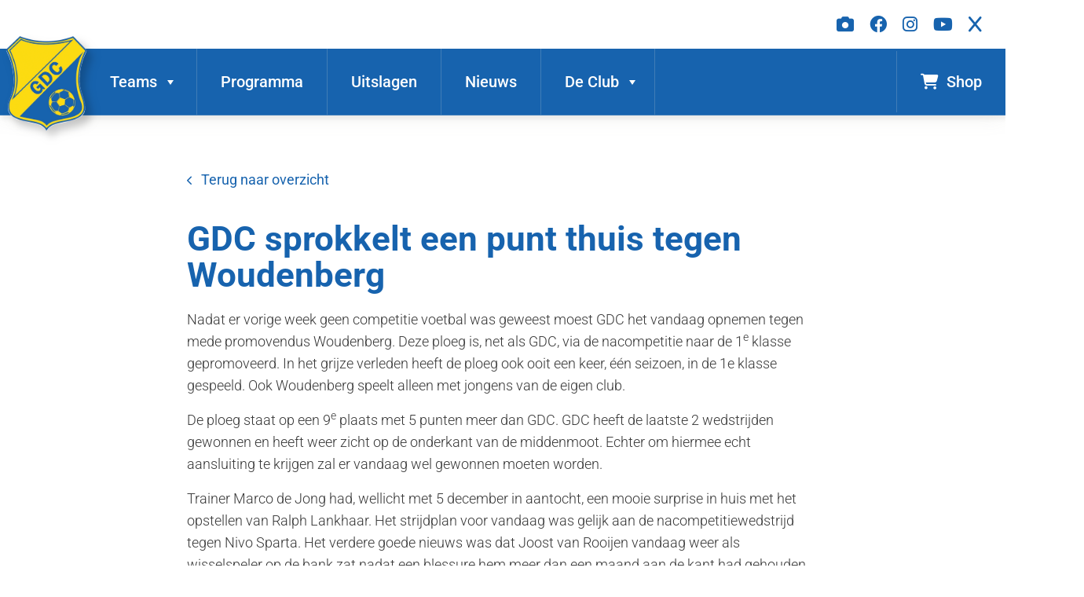

--- FILE ---
content_type: text/html; charset=UTF-8
request_url: https://www.vvgdc.nl/gdc-sprokkelt-een-punt-thuis-tegen-woudenberg/
body_size: 20836
content:
<html lang="nl-NL">
<head>
    <meta http-equiv="content-type" content="text/html; charset=UTF-8" />
    <meta http-equiv="X-UA-Compatible" content="IE=edge">
    <meta name="viewport" content="user-scalable=no, width=device-width, initial-scale=1.0" />
    <meta name="apple-mobile-web-app-capable" content="yes" />
    <link rel="pingback" href="https://www.vvgdc.nl/xmlrpc.php" />
    <meta name='robots' content='index, follow, max-image-preview:large, max-snippet:-1, max-video-preview:-1' />

	<!-- This site is optimized with the Yoast SEO plugin v26.6 - https://yoast.com/wordpress/plugins/seo/ -->
	<title>GDC sprokkelt een punt thuis tegen Woudenberg   - vv GDC</title>
	<link rel="canonical" href="https://www.vvgdc.nl/gdc-sprokkelt-een-punt-thuis-tegen-woudenberg/" />
	<meta property="og:locale" content="nl_NL" />
	<meta property="og:type" content="article" />
	<meta property="og:title" content="GDC sprokkelt een punt thuis tegen Woudenberg   - vv GDC" />
	<meta property="og:description" content="Nadat er vorige week geen competitie voetbal was geweest moest GDC het vandaag opnemen tegen mede promovendus Woudenberg. Deze ploeg is, net als GDC, via de nacompetitie naar de 1e klasse gepromoveerd. In het grijze verleden heeft de ploeg ook ooit een keer, één seizoen, in de 1e klasse gespeeld. Ook Woudenberg speelt alleen met [&hellip;]" />
	<meta property="og:url" content="https://www.vvgdc.nl/gdc-sprokkelt-een-punt-thuis-tegen-woudenberg/" />
	<meta property="og:site_name" content="vv GDC" />
	<meta property="article:publisher" content="https://www.facebook.com/VvGdc" />
	<meta property="article:published_time" content="2015-11-28T20:49:00+00:00" />
	<meta property="og:image" content="http://www.vvgdc.nl/wp-content/uploads/2015/11/DSC_0360a-300x216.jpg" />
	<meta name="author" content="arne" />
	<meta name="twitter:card" content="summary_large_image" />
	<meta name="twitter:label1" content="Geschreven door" />
	<meta name="twitter:data1" content="arne" />
	<meta name="twitter:label2" content="Geschatte leestijd" />
	<meta name="twitter:data2" content="5 minuten" />
	<script type="application/ld+json" class="yoast-schema-graph">{"@context":"https://schema.org","@graph":[{"@type":"Article","@id":"https://www.vvgdc.nl/gdc-sprokkelt-een-punt-thuis-tegen-woudenberg/#article","isPartOf":{"@id":"https://www.vvgdc.nl/gdc-sprokkelt-een-punt-thuis-tegen-woudenberg/"},"author":{"name":"arne","@id":"https://www.vvgdc.nl/#/schema/person/5e04701d6eb9584084522009accb730b"},"headline":"GDC sprokkelt een punt thuis tegen Woudenberg  ","datePublished":"2015-11-28T20:49:00+00:00","mainEntityOfPage":{"@id":"https://www.vvgdc.nl/gdc-sprokkelt-een-punt-thuis-tegen-woudenberg/"},"wordCount":971,"commentCount":0,"publisher":{"@id":"https://www.vvgdc.nl/#organization"},"image":{"@id":"https://www.vvgdc.nl/gdc-sprokkelt-een-punt-thuis-tegen-woudenberg/#primaryimage"},"thumbnailUrl":"http://www.vvgdc.nl/wp-content/uploads/2015/11/DSC_0360a-300x216.jpg","articleSection":["Algemeen","GDC 1"],"inLanguage":"nl-NL"},{"@type":"WebPage","@id":"https://www.vvgdc.nl/gdc-sprokkelt-een-punt-thuis-tegen-woudenberg/","url":"https://www.vvgdc.nl/gdc-sprokkelt-een-punt-thuis-tegen-woudenberg/","name":"GDC sprokkelt een punt thuis tegen Woudenberg   - vv GDC","isPartOf":{"@id":"https://www.vvgdc.nl/#website"},"primaryImageOfPage":{"@id":"https://www.vvgdc.nl/gdc-sprokkelt-een-punt-thuis-tegen-woudenberg/#primaryimage"},"image":{"@id":"https://www.vvgdc.nl/gdc-sprokkelt-een-punt-thuis-tegen-woudenberg/#primaryimage"},"thumbnailUrl":"http://www.vvgdc.nl/wp-content/uploads/2015/11/DSC_0360a-300x216.jpg","datePublished":"2015-11-28T20:49:00+00:00","breadcrumb":{"@id":"https://www.vvgdc.nl/gdc-sprokkelt-een-punt-thuis-tegen-woudenberg/#breadcrumb"},"inLanguage":"nl-NL","potentialAction":[{"@type":"ReadAction","target":["https://www.vvgdc.nl/gdc-sprokkelt-een-punt-thuis-tegen-woudenberg/"]}]},{"@type":"ImageObject","inLanguage":"nl-NL","@id":"https://www.vvgdc.nl/gdc-sprokkelt-een-punt-thuis-tegen-woudenberg/#primaryimage","url":"","contentUrl":""},{"@type":"BreadcrumbList","@id":"https://www.vvgdc.nl/gdc-sprokkelt-een-punt-thuis-tegen-woudenberg/#breadcrumb","itemListElement":[{"@type":"ListItem","position":1,"name":"Home","item":"https://www.vvgdc.nl/"},{"@type":"ListItem","position":2,"name":"GDC sprokkelt een punt thuis tegen Woudenberg  "}]},{"@type":"WebSite","@id":"https://www.vvgdc.nl/#website","url":"https://www.vvgdc.nl/","name":"vv GDC","description":"Voetbalvereniging GDC Genderen Drongelen Combinatie uit Eethen","publisher":{"@id":"https://www.vvgdc.nl/#organization"},"potentialAction":[{"@type":"SearchAction","target":{"@type":"EntryPoint","urlTemplate":"https://www.vvgdc.nl/?s={search_term_string}"},"query-input":{"@type":"PropertyValueSpecification","valueRequired":true,"valueName":"search_term_string"}}],"inLanguage":"nl-NL"},{"@type":"Organization","@id":"https://www.vvgdc.nl/#organization","name":"vv GDC","url":"https://www.vvgdc.nl/","logo":{"@type":"ImageObject","inLanguage":"nl-NL","@id":"https://www.vvgdc.nl/#/schema/logo/image/","url":"https://www.vvgdc.nl/wp-content/uploads/2024/11/461522429_1099640752161617_4037231807661680821_n.jpg","contentUrl":"https://www.vvgdc.nl/wp-content/uploads/2024/11/461522429_1099640752161617_4037231807661680821_n.jpg","width":2048,"height":1365,"caption":"vv GDC"},"image":{"@id":"https://www.vvgdc.nl/#/schema/logo/image/"},"sameAs":["https://www.facebook.com/VvGdc"]},{"@type":"Person","@id":"https://www.vvgdc.nl/#/schema/person/5e04701d6eb9584084522009accb730b","name":"arne","image":{"@type":"ImageObject","inLanguage":"nl-NL","@id":"https://www.vvgdc.nl/#/schema/person/image/","url":"https://secure.gravatar.com/avatar/4fe873e32f7da8ab080fa690d7879a6cb5cbbb18f6cda3a66e3bf8d89a629b1f?s=96&d=mm&r=g","contentUrl":"https://secure.gravatar.com/avatar/4fe873e32f7da8ab080fa690d7879a6cb5cbbb18f6cda3a66e3bf8d89a629b1f?s=96&d=mm&r=g","caption":"arne"},"url":"https://www.vvgdc.nl/author/arne/"}]}</script>
	<!-- / Yoast SEO plugin. -->


<link rel='dns-prefetch' href='//fonts.googleapis.com' />
<link rel="alternate" title="oEmbed (JSON)" type="application/json+oembed" href="https://www.vvgdc.nl/wp-json/oembed/1.0/embed?url=https%3A%2F%2Fwww.vvgdc.nl%2Fgdc-sprokkelt-een-punt-thuis-tegen-woudenberg%2F" />
<link rel="alternate" title="oEmbed (XML)" type="text/xml+oembed" href="https://www.vvgdc.nl/wp-json/oembed/1.0/embed?url=https%3A%2F%2Fwww.vvgdc.nl%2Fgdc-sprokkelt-een-punt-thuis-tegen-woudenberg%2F&#038;format=xml" />
<style id='wp-img-auto-sizes-contain-inline-css' type='text/css'>
img:is([sizes=auto i],[sizes^="auto," i]){contain-intrinsic-size:3000px 1500px}
/*# sourceURL=wp-img-auto-sizes-contain-inline-css */
</style>
<style id='wp-emoji-styles-inline-css' type='text/css'>

	img.wp-smiley, img.emoji {
		display: inline !important;
		border: none !important;
		box-shadow: none !important;
		height: 1em !important;
		width: 1em !important;
		margin: 0 0.07em !important;
		vertical-align: -0.1em !important;
		background: none !important;
		padding: 0 !important;
	}
/*# sourceURL=wp-emoji-styles-inline-css */
</style>
<style id='wp-block-library-inline-css' type='text/css'>
:root{--wp-block-synced-color:#7a00df;--wp-block-synced-color--rgb:122,0,223;--wp-bound-block-color:var(--wp-block-synced-color);--wp-editor-canvas-background:#ddd;--wp-admin-theme-color:#007cba;--wp-admin-theme-color--rgb:0,124,186;--wp-admin-theme-color-darker-10:#006ba1;--wp-admin-theme-color-darker-10--rgb:0,107,160.5;--wp-admin-theme-color-darker-20:#005a87;--wp-admin-theme-color-darker-20--rgb:0,90,135;--wp-admin-border-width-focus:2px}@media (min-resolution:192dpi){:root{--wp-admin-border-width-focus:1.5px}}.wp-element-button{cursor:pointer}:root .has-very-light-gray-background-color{background-color:#eee}:root .has-very-dark-gray-background-color{background-color:#313131}:root .has-very-light-gray-color{color:#eee}:root .has-very-dark-gray-color{color:#313131}:root .has-vivid-green-cyan-to-vivid-cyan-blue-gradient-background{background:linear-gradient(135deg,#00d084,#0693e3)}:root .has-purple-crush-gradient-background{background:linear-gradient(135deg,#34e2e4,#4721fb 50%,#ab1dfe)}:root .has-hazy-dawn-gradient-background{background:linear-gradient(135deg,#faaca8,#dad0ec)}:root .has-subdued-olive-gradient-background{background:linear-gradient(135deg,#fafae1,#67a671)}:root .has-atomic-cream-gradient-background{background:linear-gradient(135deg,#fdd79a,#004a59)}:root .has-nightshade-gradient-background{background:linear-gradient(135deg,#330968,#31cdcf)}:root .has-midnight-gradient-background{background:linear-gradient(135deg,#020381,#2874fc)}:root{--wp--preset--font-size--normal:16px;--wp--preset--font-size--huge:42px}.has-regular-font-size{font-size:1em}.has-larger-font-size{font-size:2.625em}.has-normal-font-size{font-size:var(--wp--preset--font-size--normal)}.has-huge-font-size{font-size:var(--wp--preset--font-size--huge)}.has-text-align-center{text-align:center}.has-text-align-left{text-align:left}.has-text-align-right{text-align:right}.has-fit-text{white-space:nowrap!important}#end-resizable-editor-section{display:none}.aligncenter{clear:both}.items-justified-left{justify-content:flex-start}.items-justified-center{justify-content:center}.items-justified-right{justify-content:flex-end}.items-justified-space-between{justify-content:space-between}.screen-reader-text{border:0;clip-path:inset(50%);height:1px;margin:-1px;overflow:hidden;padding:0;position:absolute;width:1px;word-wrap:normal!important}.screen-reader-text:focus{background-color:#ddd;clip-path:none;color:#444;display:block;font-size:1em;height:auto;left:5px;line-height:normal;padding:15px 23px 14px;text-decoration:none;top:5px;width:auto;z-index:100000}html :where(.has-border-color){border-style:solid}html :where([style*=border-top-color]){border-top-style:solid}html :where([style*=border-right-color]){border-right-style:solid}html :where([style*=border-bottom-color]){border-bottom-style:solid}html :where([style*=border-left-color]){border-left-style:solid}html :where([style*=border-width]){border-style:solid}html :where([style*=border-top-width]){border-top-style:solid}html :where([style*=border-right-width]){border-right-style:solid}html :where([style*=border-bottom-width]){border-bottom-style:solid}html :where([style*=border-left-width]){border-left-style:solid}html :where(img[class*=wp-image-]){height:auto;max-width:100%}:where(figure){margin:0 0 1em}html :where(.is-position-sticky){--wp-admin--admin-bar--position-offset:var(--wp-admin--admin-bar--height,0px)}@media screen and (max-width:600px){html :where(.is-position-sticky){--wp-admin--admin-bar--position-offset:0px}}

/*# sourceURL=wp-block-library-inline-css */
</style><style id='wp-block-heading-inline-css' type='text/css'>
h1:where(.wp-block-heading).has-background,h2:where(.wp-block-heading).has-background,h3:where(.wp-block-heading).has-background,h4:where(.wp-block-heading).has-background,h5:where(.wp-block-heading).has-background,h6:where(.wp-block-heading).has-background{padding:1.25em 2.375em}h1.has-text-align-left[style*=writing-mode]:where([style*=vertical-lr]),h1.has-text-align-right[style*=writing-mode]:where([style*=vertical-rl]),h2.has-text-align-left[style*=writing-mode]:where([style*=vertical-lr]),h2.has-text-align-right[style*=writing-mode]:where([style*=vertical-rl]),h3.has-text-align-left[style*=writing-mode]:where([style*=vertical-lr]),h3.has-text-align-right[style*=writing-mode]:where([style*=vertical-rl]),h4.has-text-align-left[style*=writing-mode]:where([style*=vertical-lr]),h4.has-text-align-right[style*=writing-mode]:where([style*=vertical-rl]),h5.has-text-align-left[style*=writing-mode]:where([style*=vertical-lr]),h5.has-text-align-right[style*=writing-mode]:where([style*=vertical-rl]),h6.has-text-align-left[style*=writing-mode]:where([style*=vertical-lr]),h6.has-text-align-right[style*=writing-mode]:where([style*=vertical-rl]){rotate:180deg}
/*# sourceURL=https://www.vvgdc.nl/wp-includes/blocks/heading/style.min.css */
</style>
<style id='wp-block-paragraph-inline-css' type='text/css'>
.is-small-text{font-size:.875em}.is-regular-text{font-size:1em}.is-large-text{font-size:2.25em}.is-larger-text{font-size:3em}.has-drop-cap:not(:focus):first-letter{float:left;font-size:8.4em;font-style:normal;font-weight:100;line-height:.68;margin:.05em .1em 0 0;text-transform:uppercase}body.rtl .has-drop-cap:not(:focus):first-letter{float:none;margin-left:.1em}p.has-drop-cap.has-background{overflow:hidden}:root :where(p.has-background){padding:1.25em 2.375em}:where(p.has-text-color:not(.has-link-color)) a{color:inherit}p.has-text-align-left[style*="writing-mode:vertical-lr"],p.has-text-align-right[style*="writing-mode:vertical-rl"]{rotate:180deg}
/*# sourceURL=https://www.vvgdc.nl/wp-includes/blocks/paragraph/style.min.css */
</style>
<style id='global-styles-inline-css' type='text/css'>
:root{--wp--preset--aspect-ratio--square: 1;--wp--preset--aspect-ratio--4-3: 4/3;--wp--preset--aspect-ratio--3-4: 3/4;--wp--preset--aspect-ratio--3-2: 3/2;--wp--preset--aspect-ratio--2-3: 2/3;--wp--preset--aspect-ratio--16-9: 16/9;--wp--preset--aspect-ratio--9-16: 9/16;--wp--preset--color--black: #000000;--wp--preset--color--cyan-bluish-gray: #abb8c3;--wp--preset--color--white: #ffffff;--wp--preset--color--pale-pink: #f78da7;--wp--preset--color--vivid-red: #cf2e2e;--wp--preset--color--luminous-vivid-orange: #ff6900;--wp--preset--color--luminous-vivid-amber: #fcb900;--wp--preset--color--light-green-cyan: #7bdcb5;--wp--preset--color--vivid-green-cyan: #00d084;--wp--preset--color--pale-cyan-blue: #8ed1fc;--wp--preset--color--vivid-cyan-blue: #0693e3;--wp--preset--color--vivid-purple: #9b51e0;--wp--preset--gradient--vivid-cyan-blue-to-vivid-purple: linear-gradient(135deg,rgb(6,147,227) 0%,rgb(155,81,224) 100%);--wp--preset--gradient--light-green-cyan-to-vivid-green-cyan: linear-gradient(135deg,rgb(122,220,180) 0%,rgb(0,208,130) 100%);--wp--preset--gradient--luminous-vivid-amber-to-luminous-vivid-orange: linear-gradient(135deg,rgb(252,185,0) 0%,rgb(255,105,0) 100%);--wp--preset--gradient--luminous-vivid-orange-to-vivid-red: linear-gradient(135deg,rgb(255,105,0) 0%,rgb(207,46,46) 100%);--wp--preset--gradient--very-light-gray-to-cyan-bluish-gray: linear-gradient(135deg,rgb(238,238,238) 0%,rgb(169,184,195) 100%);--wp--preset--gradient--cool-to-warm-spectrum: linear-gradient(135deg,rgb(74,234,220) 0%,rgb(151,120,209) 20%,rgb(207,42,186) 40%,rgb(238,44,130) 60%,rgb(251,105,98) 80%,rgb(254,248,76) 100%);--wp--preset--gradient--blush-light-purple: linear-gradient(135deg,rgb(255,206,236) 0%,rgb(152,150,240) 100%);--wp--preset--gradient--blush-bordeaux: linear-gradient(135deg,rgb(254,205,165) 0%,rgb(254,45,45) 50%,rgb(107,0,62) 100%);--wp--preset--gradient--luminous-dusk: linear-gradient(135deg,rgb(255,203,112) 0%,rgb(199,81,192) 50%,rgb(65,88,208) 100%);--wp--preset--gradient--pale-ocean: linear-gradient(135deg,rgb(255,245,203) 0%,rgb(182,227,212) 50%,rgb(51,167,181) 100%);--wp--preset--gradient--electric-grass: linear-gradient(135deg,rgb(202,248,128) 0%,rgb(113,206,126) 100%);--wp--preset--gradient--midnight: linear-gradient(135deg,rgb(2,3,129) 0%,rgb(40,116,252) 100%);--wp--preset--font-size--small: 13px;--wp--preset--font-size--medium: 20px;--wp--preset--font-size--large: 36px;--wp--preset--font-size--x-large: 42px;--wp--preset--spacing--20: 0.44rem;--wp--preset--spacing--30: 0.67rem;--wp--preset--spacing--40: 1rem;--wp--preset--spacing--50: 1.5rem;--wp--preset--spacing--60: 2.25rem;--wp--preset--spacing--70: 3.38rem;--wp--preset--spacing--80: 5.06rem;--wp--preset--shadow--natural: 6px 6px 9px rgba(0, 0, 0, 0.2);--wp--preset--shadow--deep: 12px 12px 50px rgba(0, 0, 0, 0.4);--wp--preset--shadow--sharp: 6px 6px 0px rgba(0, 0, 0, 0.2);--wp--preset--shadow--outlined: 6px 6px 0px -3px rgb(255, 255, 255), 6px 6px rgb(0, 0, 0);--wp--preset--shadow--crisp: 6px 6px 0px rgb(0, 0, 0);}:where(.is-layout-flex){gap: 0.5em;}:where(.is-layout-grid){gap: 0.5em;}body .is-layout-flex{display: flex;}.is-layout-flex{flex-wrap: wrap;align-items: center;}.is-layout-flex > :is(*, div){margin: 0;}body .is-layout-grid{display: grid;}.is-layout-grid > :is(*, div){margin: 0;}:where(.wp-block-columns.is-layout-flex){gap: 2em;}:where(.wp-block-columns.is-layout-grid){gap: 2em;}:where(.wp-block-post-template.is-layout-flex){gap: 1.25em;}:where(.wp-block-post-template.is-layout-grid){gap: 1.25em;}.has-black-color{color: var(--wp--preset--color--black) !important;}.has-cyan-bluish-gray-color{color: var(--wp--preset--color--cyan-bluish-gray) !important;}.has-white-color{color: var(--wp--preset--color--white) !important;}.has-pale-pink-color{color: var(--wp--preset--color--pale-pink) !important;}.has-vivid-red-color{color: var(--wp--preset--color--vivid-red) !important;}.has-luminous-vivid-orange-color{color: var(--wp--preset--color--luminous-vivid-orange) !important;}.has-luminous-vivid-amber-color{color: var(--wp--preset--color--luminous-vivid-amber) !important;}.has-light-green-cyan-color{color: var(--wp--preset--color--light-green-cyan) !important;}.has-vivid-green-cyan-color{color: var(--wp--preset--color--vivid-green-cyan) !important;}.has-pale-cyan-blue-color{color: var(--wp--preset--color--pale-cyan-blue) !important;}.has-vivid-cyan-blue-color{color: var(--wp--preset--color--vivid-cyan-blue) !important;}.has-vivid-purple-color{color: var(--wp--preset--color--vivid-purple) !important;}.has-black-background-color{background-color: var(--wp--preset--color--black) !important;}.has-cyan-bluish-gray-background-color{background-color: var(--wp--preset--color--cyan-bluish-gray) !important;}.has-white-background-color{background-color: var(--wp--preset--color--white) !important;}.has-pale-pink-background-color{background-color: var(--wp--preset--color--pale-pink) !important;}.has-vivid-red-background-color{background-color: var(--wp--preset--color--vivid-red) !important;}.has-luminous-vivid-orange-background-color{background-color: var(--wp--preset--color--luminous-vivid-orange) !important;}.has-luminous-vivid-amber-background-color{background-color: var(--wp--preset--color--luminous-vivid-amber) !important;}.has-light-green-cyan-background-color{background-color: var(--wp--preset--color--light-green-cyan) !important;}.has-vivid-green-cyan-background-color{background-color: var(--wp--preset--color--vivid-green-cyan) !important;}.has-pale-cyan-blue-background-color{background-color: var(--wp--preset--color--pale-cyan-blue) !important;}.has-vivid-cyan-blue-background-color{background-color: var(--wp--preset--color--vivid-cyan-blue) !important;}.has-vivid-purple-background-color{background-color: var(--wp--preset--color--vivid-purple) !important;}.has-black-border-color{border-color: var(--wp--preset--color--black) !important;}.has-cyan-bluish-gray-border-color{border-color: var(--wp--preset--color--cyan-bluish-gray) !important;}.has-white-border-color{border-color: var(--wp--preset--color--white) !important;}.has-pale-pink-border-color{border-color: var(--wp--preset--color--pale-pink) !important;}.has-vivid-red-border-color{border-color: var(--wp--preset--color--vivid-red) !important;}.has-luminous-vivid-orange-border-color{border-color: var(--wp--preset--color--luminous-vivid-orange) !important;}.has-luminous-vivid-amber-border-color{border-color: var(--wp--preset--color--luminous-vivid-amber) !important;}.has-light-green-cyan-border-color{border-color: var(--wp--preset--color--light-green-cyan) !important;}.has-vivid-green-cyan-border-color{border-color: var(--wp--preset--color--vivid-green-cyan) !important;}.has-pale-cyan-blue-border-color{border-color: var(--wp--preset--color--pale-cyan-blue) !important;}.has-vivid-cyan-blue-border-color{border-color: var(--wp--preset--color--vivid-cyan-blue) !important;}.has-vivid-purple-border-color{border-color: var(--wp--preset--color--vivid-purple) !important;}.has-vivid-cyan-blue-to-vivid-purple-gradient-background{background: var(--wp--preset--gradient--vivid-cyan-blue-to-vivid-purple) !important;}.has-light-green-cyan-to-vivid-green-cyan-gradient-background{background: var(--wp--preset--gradient--light-green-cyan-to-vivid-green-cyan) !important;}.has-luminous-vivid-amber-to-luminous-vivid-orange-gradient-background{background: var(--wp--preset--gradient--luminous-vivid-amber-to-luminous-vivid-orange) !important;}.has-luminous-vivid-orange-to-vivid-red-gradient-background{background: var(--wp--preset--gradient--luminous-vivid-orange-to-vivid-red) !important;}.has-very-light-gray-to-cyan-bluish-gray-gradient-background{background: var(--wp--preset--gradient--very-light-gray-to-cyan-bluish-gray) !important;}.has-cool-to-warm-spectrum-gradient-background{background: var(--wp--preset--gradient--cool-to-warm-spectrum) !important;}.has-blush-light-purple-gradient-background{background: var(--wp--preset--gradient--blush-light-purple) !important;}.has-blush-bordeaux-gradient-background{background: var(--wp--preset--gradient--blush-bordeaux) !important;}.has-luminous-dusk-gradient-background{background: var(--wp--preset--gradient--luminous-dusk) !important;}.has-pale-ocean-gradient-background{background: var(--wp--preset--gradient--pale-ocean) !important;}.has-electric-grass-gradient-background{background: var(--wp--preset--gradient--electric-grass) !important;}.has-midnight-gradient-background{background: var(--wp--preset--gradient--midnight) !important;}.has-small-font-size{font-size: var(--wp--preset--font-size--small) !important;}.has-medium-font-size{font-size: var(--wp--preset--font-size--medium) !important;}.has-large-font-size{font-size: var(--wp--preset--font-size--large) !important;}.has-x-large-font-size{font-size: var(--wp--preset--font-size--x-large) !important;}
/*# sourceURL=global-styles-inline-css */
</style>

<style id='classic-theme-styles-inline-css' type='text/css'>
/*! This file is auto-generated */
.wp-block-button__link{color:#fff;background-color:#32373c;border-radius:9999px;box-shadow:none;text-decoration:none;padding:calc(.667em + 2px) calc(1.333em + 2px);font-size:1.125em}.wp-block-file__button{background:#32373c;color:#fff;text-decoration:none}
/*# sourceURL=/wp-includes/css/classic-themes.min.css */
</style>
<link rel='stylesheet' id='contact-form-7-css' href='https://www.vvgdc.nl/wp-content/plugins/contact-form-7/includes/css/styles.css?ver=6.1.4' type='text/css' media='all' />
<link rel='stylesheet' id='megamenu-css' href='https://www.vvgdc.nl/wp-content/uploads/maxmegamenu/style.css?ver=2fa162' type='text/css' media='all' />
<link rel='stylesheet' id='dashicons-css' href='https://www.vvgdc.nl/wp-includes/css/dashicons.min.css?ver=6.9' type='text/css' media='all' />
<link rel='stylesheet' id='google-fonts-css' href='https://fonts.googleapis.com/css2?family=Roboto%3Awght%40300%3B600&#038;display=swap&#038;ver=6.9' type='text/css' media='all' />
<link rel='stylesheet' id='sportlink-wordpress-css' href='https://www.vvgdc.nl/wp-content/plugins/sportlink-wordpress/css/sportlink-wordpress.min.css?ver=3.1.5.1' type='text/css' media='all' />
<link rel='stylesheet' id='bootstrap-css-css' href='https://www.vvgdc.nl/wp-content/themes/youit/assets/bootstrap/css/bootstrap.min.css?ver=1.1' type='text/css' media='screen' />
<link rel='stylesheet' id='custom-css-css' href='https://www.vvgdc.nl/wp-content/themes/youit/style.css?ver=2.0' type='text/css' media='screen' />
<link rel='stylesheet' id='fontawesome-css-css' href='https://www.vvgdc.nl/wp-content/themes/youit/assets/fontawesome/css/all.min.css?ver=6.9' type='text/css' media='all' />
<link rel='stylesheet' id='slick-css-css' href='https://www.vvgdc.nl/wp-content/themes/youit/assets/slick/slick.css?ver=6.9' type='text/css' media='screen' />
<link rel='stylesheet' id='slick-theme-css-css' href='https://www.vvgdc.nl/wp-content/themes/youit/assets/slick/slick-theme.css?ver=6.9' type='text/css' media='screen' />
<link rel="https://api.w.org/" href="https://www.vvgdc.nl/wp-json/" /><link rel="alternate" title="JSON" type="application/json" href="https://www.vvgdc.nl/wp-json/wp/v2/posts/11437" /><link rel="EditURI" type="application/rsd+xml" title="RSD" href="https://www.vvgdc.nl/xmlrpc.php?rsd" />
<meta name="generator" content="WordPress 6.9" />
<link rel='shortlink' href='https://www.vvgdc.nl/?p=11437' />
		<style type="text/css">
			:root {
				--spwp-font: 'Roboto', sans-serif;--spwp-th_color: #444444;--spwp-th_background: #f6f6f6;--spwp-td_color: #000000;--spwp-td_background_own: #f6f6f6;--spwp-td_color_own: #000000;--spwp-td_background_even: #f6f6f6;--spwp-td_background_odd: #ffffff;--spwp-td_background_col_hightlight: #e3e3e3;			}
		</style>

		 <!-- <style>
		 .spwp_loader {
			  background-image: url('https://www.vvgdc.nl/wp-content/plugins/sportlink-wordpress/img/ajax-loader.gif');
		 }
		 </style> -->
	<link rel="icon" href="https://www.vvgdc.nl/wp-content/uploads/2024/10/cropped-gdc-logo-32x32.png" sizes="32x32" />
<link rel="icon" href="https://www.vvgdc.nl/wp-content/uploads/2024/10/cropped-gdc-logo-192x192.png" sizes="192x192" />
<link rel="apple-touch-icon" href="https://www.vvgdc.nl/wp-content/uploads/2024/10/cropped-gdc-logo-180x180.png" />
<meta name="msapplication-TileImage" content="https://www.vvgdc.nl/wp-content/uploads/2024/10/cropped-gdc-logo-270x270.png" />
<style type="text/css">/** Mega Menu CSS: fs **/</style>
</head>
<body class="wp-singular post-template-default single single-post postid-11437 single-format-standard wp-theme-youit mega-menu-main-menu spwp_voetbal">
<header id="masthead" class="site-header" role="banner">
        <div class="head">
    <div class="topbar">
    <div class="container">
        <div class="row">
            <div class="col-12 text-right">
                <div class="social-icons">
                    <a href="https://www.facebook.com/GDCfotos" target="_blank"><i class="fa-solid fa-camera"></i></a>
                                             <a href="https://www.facebook.com/VvGdc" target="_blank"><i class="fa-brands fa-facebook"></i></a>
                                                                <a href="http://instagram.com/vvgdc_eethen/" target="_blank"><i class="fa-brands fa-instagram"></i></a>
                                            
                        <a href="https://www.youtube.com/@vvgdc121" target="_blank"><i class="fa-brands fa-youtube"></i></a>
                                            
                        <a href="https://x.com/vvGDC" target="_blank"><i class="fa-brands fa-x"></i></a>
                                    </div>
            </div>

        </div>
    </div>
</div>    <div class="navigation">

            <div class="head-wrapper">
                <a href="https://www.vvgdc.nl/" class="custom-logo-link" rel="home">
                    <img width="133"
                        height="153"
                        alt="vv GDC"
                        data-src="https://www.vvgdc.nl/wp-content/themes/youit/assets/img/gdc-logo.svg"
                        src="https://www.vvgdc.nl/wp-content/themes/youit/assets/img/gdc-logo.svg">
                </a>
                
    <div class="mainnav">
        <nav class="navbar">
            <div id="containerNavbarCenter">
                <div id="mega-menu-wrap-main_menu" class="mega-menu-wrap"><div class="mega-menu-toggle"><div class="mega-toggle-blocks-left"></div><div class="mega-toggle-blocks-center"></div><div class="mega-toggle-blocks-right"><div class='mega-toggle-block mega-menu-toggle-animated-block mega-toggle-block-0' id='mega-toggle-block-0'><button aria-label="Toggle Menu" class="mega-toggle-animated mega-toggle-animated-slider" type="button" aria-expanded="false">
                  <span class="mega-toggle-animated-box">
                    <span class="mega-toggle-animated-inner"></span>
                  </span>
                </button></div></div></div><ul id="mega-menu-main_menu" class="mega-menu max-mega-menu mega-menu-horizontal mega-no-js" data-event="hover_intent" data-effect="fade_up" data-effect-speed="200" data-effect-mobile="disabled" data-effect-speed-mobile="0" data-mobile-force-width="false" data-second-click="go" data-document-click="collapse" data-vertical-behaviour="standard" data-breakpoint="991" data-unbind="true" data-mobile-state="collapse_all" data-mobile-direction="vertical" data-hover-intent-timeout="300" data-hover-intent-interval="100"><li class="mega-menu-item mega-menu-item-type-post_type mega-menu-item-object-page mega-menu-item-has-children mega-menu-megamenu mega-align-bottom-left mega-menu-megamenu mega-menu-item-22836" id="mega-menu-item-22836"><a class="mega-menu-link" href="https://www.vvgdc.nl/teams/" aria-expanded="false" tabindex="0">Teams<span class="mega-indicator" aria-hidden="true"></span></a>
<ul class="mega-sub-menu">
<li class="mega-menu-item mega-menu-item-type-post_type mega-menu-item-object-page mega-menu-item-has-children mega-menu-column-standard mega-menu-columns-1-of-4 mega-menu-item-22673" style="--columns:4; --span:1" id="mega-menu-item-22673"><a class="mega-menu-link" href="https://www.vvgdc.nl/teams/senioren/">Senioren<span class="mega-indicator" aria-hidden="true"></span></a>
	<ul class="mega-sub-menu">
<li class="mega-menu-item mega-menu-item-type-post_type mega-menu-item-object-sw_teams mega-menu-item-22715" id="mega-menu-item-22715"><a class="mega-menu-link" href="https://www.vvgdc.nl/clubteams/gdc-1-za/">GDC 1</a></li><li class="mega-menu-item mega-menu-item-type-post_type mega-menu-item-object-sw_teams mega-menu-item-22716" id="mega-menu-item-22716"><a class="mega-menu-link" href="https://www.vvgdc.nl/clubteams/gdc-2-za/">GDC 2</a></li><li class="mega-menu-item mega-menu-item-type-post_type mega-menu-item-object-sw_teams mega-menu-item-22717" id="mega-menu-item-22717"><a class="mega-menu-link" href="https://www.vvgdc.nl/clubteams/gdc-3-za/">GDC 3</a></li><li class="mega-menu-item mega-menu-item-type-post_type mega-menu-item-object-sw_teams mega-menu-item-22719" id="mega-menu-item-22719"><a class="mega-menu-link" href="https://www.vvgdc.nl/clubteams/gdc-351-za/">GDC 35+1</a></li><li class="mega-menu-item mega-menu-item-type-custom mega-menu-item-object-custom mega-menu-item-23074" id="mega-menu-item-23074"><a class="mega-menu-link" href="https://www.vvgdc.nl/wf/">Walking Football</a></li>	</ul>
</li><li class="mega-menu-item mega-menu-item-type-post_type mega-menu-item-object-page mega-menu-item-has-children mega-menu-column-standard mega-menu-columns-1-of-4 mega-menu-item-22845" style="--columns:4; --span:1" id="mega-menu-item-22845"><a class="mega-menu-link" href="https://www.vvgdc.nl/teams/junioren/">Junioren<span class="mega-indicator" aria-hidden="true"></span></a>
	<ul class="mega-sub-menu">
<li class="mega-menu-item mega-menu-item-type-post_type mega-menu-item-object-sw_teams mega-menu-item-22726" id="mega-menu-item-22726"><a class="mega-menu-link" href="https://www.vvgdc.nl/clubteams/gdc-jo17-1-za/">GDC JO17-1</a></li><li class="mega-menu-item mega-menu-item-type-post_type mega-menu-item-object-sw_teams mega-menu-item-22725" id="mega-menu-item-22725"><a class="mega-menu-link" href="https://www.vvgdc.nl/clubteams/gdc-jo15-1-za/">GDC JO15-1</a></li><li class="mega-menu-item mega-menu-item-type-post_type mega-menu-item-object-sw_teams mega-menu-item-23432" id="mega-menu-item-23432"><a class="mega-menu-link" href="https://www.vvgdc.nl/clubteams/gdc-jo13-1-za/">GDC JO13-1</a></li>	</ul>
</li><li class="mega-menu-item mega-menu-item-type-post_type mega-menu-item-object-page mega-menu-item-has-children mega-menu-column-standard mega-menu-columns-1-of-4 mega-menu-item-22678" style="--columns:4; --span:1" id="mega-menu-item-22678"><a class="mega-menu-link" href="https://www.vvgdc.nl/teams/pupillen/">Pupillen<span class="mega-indicator" aria-hidden="true"></span></a>
	<ul class="mega-sub-menu">
<li class="mega-menu-item mega-menu-item-type-post_type mega-menu-item-object-sw_teams mega-menu-item-22722" id="mega-menu-item-22722"><a class="mega-menu-link" href="https://www.vvgdc.nl/clubteams/gdc-jo12-1-za/">GDC JO12-1</a></li><li class="mega-menu-item mega-menu-item-type-post_type mega-menu-item-object-sw_teams mega-menu-item-22721" id="mega-menu-item-22721"><a class="mega-menu-link" href="https://www.vvgdc.nl/clubteams/gdc-jo11-1-za/">GDC JO11-1</a></li><li class="mega-menu-item mega-menu-item-type-post_type mega-menu-item-object-sw_teams mega-menu-item-22720" id="mega-menu-item-22720"><a class="mega-menu-link" href="https://www.vvgdc.nl/clubteams/gdc-jo10-1-za/">GDC JO10-1</a></li><li class="mega-menu-item mega-menu-item-type-post_type mega-menu-item-object-sw_teams mega-menu-item-23433" id="mega-menu-item-23433"><a class="mega-menu-link" href="https://www.vvgdc.nl/clubteams/gdc-jo10-2-za/">GDC JO10-2</a></li><li class="mega-menu-item mega-menu-item-type-post_type mega-menu-item-object-sw_teams mega-menu-item-22730" id="mega-menu-item-22730"><a class="mega-menu-link" href="https://www.vvgdc.nl/clubteams/gdc-jo9-1-za/">GDC JO9-1</a></li><li class="mega-menu-item mega-menu-item-type-post_type mega-menu-item-object-sw_teams mega-menu-item-22729" id="mega-menu-item-22729"><a class="mega-menu-link" href="https://www.vvgdc.nl/clubteams/gdc-jo8-1jm-za/">GDC JO8-1JM</a></li><li class="mega-menu-item mega-menu-item-type-post_type mega-menu-item-object-sw_teams mega-menu-item-22728" id="mega-menu-item-22728"><a class="mega-menu-link" href="https://www.vvgdc.nl/clubteams/gdc-jo7-1-za/">GDC JO7-1</a></li>	</ul>
</li><li class="mega-menu-item mega-menu-item-type-post_type mega-menu-item-object-page mega-menu-item-has-children mega-menu-column-standard mega-menu-columns-1-of-4 mega-menu-item-22844" style="--columns:4; --span:1" id="mega-menu-item-22844"><a class="mega-menu-link" href="https://www.vvgdc.nl/teams/dames/">Dames<span class="mega-indicator" aria-hidden="true"></span></a>
	<ul class="mega-sub-menu">
<li class="mega-menu-item mega-menu-item-type-post_type mega-menu-item-object-sw_teams mega-menu-item-23436" id="mega-menu-item-23436"><a class="mega-menu-link" href="https://www.vvgdc.nl/clubteams/gdc-mo17-1-za/">GDC MO17-1</a></li><li class="mega-menu-item mega-menu-item-type-post_type mega-menu-item-object-sw_teams mega-menu-item-22734" id="mega-menu-item-22734"><a class="mega-menu-link" href="https://www.vvgdc.nl/clubteams/gdc-mo15-1-za/">GDC MO15-1</a></li><li class="mega-menu-item mega-menu-item-type-post_type mega-menu-item-object-sw_teams mega-menu-item-23434" id="mega-menu-item-23434"><a class="mega-menu-link" href="https://www.vvgdc.nl/clubteams/gdc-mo12-1-za/">GDC MO12-1</a></li>	</ul>
</li></ul>
</li><li class="mega-menu-item mega-menu-item-type-post_type mega-menu-item-object-page mega-align-bottom-left mega-menu-flyout mega-menu-item-22739" id="mega-menu-item-22739"><a class="mega-menu-link" href="https://www.vvgdc.nl/programma/" tabindex="0">Programma</a></li><li class="mega-menu-item mega-menu-item-type-post_type mega-menu-item-object-page mega-align-bottom-left mega-menu-flyout mega-menu-item-22740" id="mega-menu-item-22740"><a class="mega-menu-link" href="https://www.vvgdc.nl/uitslagen/" tabindex="0">Uitslagen</a></li><li class="mega-menu-item mega-menu-item-type-post_type mega-menu-item-object-page mega-align-bottom-left mega-menu-flyout mega-menu-item-22876" id="mega-menu-item-22876"><a class="mega-menu-link" href="https://www.vvgdc.nl/nieuws/" tabindex="0">Nieuws</a></li><li class="mega-menu-item mega-menu-item-type-post_type mega-menu-item-object-page mega-menu-item-has-children mega-align-bottom-left mega-menu-flyout mega-menu-item-22539" id="mega-menu-item-22539"><a class="mega-menu-link" href="https://www.vvgdc.nl/de-club/" aria-expanded="false" tabindex="0">De Club<span class="mega-indicator" aria-hidden="true"></span></a>
<ul class="mega-sub-menu">
<li class="mega-menu-item mega-menu-item-type-post_type mega-menu-item-object-page mega-menu-item-22882" id="mega-menu-item-22882"><a class="mega-menu-link" href="https://www.vvgdc.nl/de-club/bestuur/">Bestuur</a></li><li class="mega-menu-item mega-menu-item-type-post_type mega-menu-item-object-page mega-menu-item-22742" id="mega-menu-item-22742"><a class="mega-menu-link" href="https://www.vvgdc.nl/de-club/technische-commissie/">TC</a></li><li class="mega-menu-item mega-menu-item-type-post_type mega-menu-item-object-page mega-menu-item-22741" id="mega-menu-item-22741"><a class="mega-menu-link" href="https://www.vvgdc.nl/de-club/leden-administratie/">Leden</a></li><li class="mega-menu-item mega-menu-item-type-post_type mega-menu-item-object-page mega-menu-item-22881" id="mega-menu-item-22881"><a class="mega-menu-link" href="https://www.vvgdc.nl/de-club/vrienden-van-gdc/">Vrienden van GDC</a></li><li class="mega-menu-item mega-menu-item-type-post_type mega-menu-item-object-page mega-menu-item-22744" id="mega-menu-item-22744"><a class="mega-menu-link" href="https://www.vvgdc.nl/de-club/contact/">Contact</a></li></ul>
</li></ul></div>            </div>
        </nav>
    </div>
    <a href="https://www.sportmembers.nl/pages/webshop-gdc" target="_blank" class="btn-webshop d-none d-lg-flex"><i class="fa-solid fa-cart-shopping"></i> Shop</a>
            </div>
        </div>
</div>
</header><main>
    
        <div class="container">
        <div class="row">
            <div class="col-md-8 offset-md-2 text-left mt-2">
            <a href="javascript:void(0);" class="goback" onclick="window.history.back();">Terug naar overzicht</a>
            </div>
        </div>
    </div>
    <div id="content" class="content">
        <div class="container">
                            <div class="row align-items-center">
                <div class="item col-md-8 offset-md-2">
                    <div class="content-item py-3">
                        <h1>GDC sprokkelt een punt thuis tegen Woudenberg  </h1>
                        <p>Nadat er vorige week geen competitie voetbal was geweest moest GDC het vandaag opnemen tegen mede promovendus Woudenberg. Deze ploeg is, net als GDC, via de nacompetitie naar de 1<sup>e</sup> klasse gepromoveerd. In het grijze verleden heeft de ploeg ook ooit een keer, één seizoen, in de 1e klasse gespeeld. Ook Woudenberg speelt alleen met jongens van de eigen club.</p>
<p>De ploeg staat op een 9<sup>e</sup> plaats met 5 punten meer dan GDC. GDC heeft de laatste 2 wedstrijden gewonnen en heeft weer zicht op de onderkant van de middenmoot. Echter om hiermee echt aansluiting te krijgen zal er vandaag wel gewonnen moeten worden.</p>
<p>Trainer Marco de Jong had, wellicht met 5 december in aantocht, een mooie surprise in huis met het opstellen van Ralph Lankhaar. Het strijdplan voor vandaag was gelijk aan de nacompetitiewedstrijd tegen Nivo Sparta. Het verdere goede nieuws was dat Joost van Rooijen vandaag weer als wisselspeler op de bank zat nadat een blessure hem meer dan een maand aan de kant had gehouden.</p>
<p>De wedstrijd van vandaag stond onder leiding van, invaller, scheidsrechter Smits uit Opmeer die de ploegen om even over halfdrie laat aftrappen. Gelukkig is het droog weer maar met de harde wind voelt het verder waterkoud aan. Dus maar hopen op een hartverwarmende wedstrijd vandaag.</p>
<p>De openingsfase is voor de gasten maar gevaarlijk wordt het niet voor de goal van GDC. Evenals de voorbije weken speelt GDC compact achterin en houdt het de ruimtes klein. Een enkele keer komt Tom de Greef door over de zijkant en steeds wordt spits Kevin Bakker gezocht die echter ook geen potten kan breken.</p>
<p>GDC stelt er, behoudens de gebruikelijke passie en inzet, niet veel tegenover. De ploeg probeert het wel maar is veelal onzuiver in de passing waardoor het balbezit steeds maar van korte duur is. Na een kwartier een inzet van Jelmer Hoekstra maar dit levert geen probleem op voor Wesley van de Wardt.</p>
<p>Halverwege de 1<sup>e</sup> helft claimt GDC een penalty als Mitchell Landbrug naar de grond gaat na een duwfout in het strafschopgebied. De scheidsrechter ziet er niets in en laat doorspelen. Na 26 minuten probeert Kevin Bakker het van afstand maar zijn schot gaat een metertje over. Iets voor het half uur trapt Joey Kooij een corner goed voor, er ontstaat een scrimmage en op miraculeuze wijze gaat de bal via Kevin Bakker over en komt GDC met de schrik vrij. Na 34 minuten een uitstekende mogelijkheid voor de thuisploeg als Jamie Youell met een lange bal Pascal de Vries vrij voor keeper Daan Schennink zet maar de balaanname van de Vries is niet goed zodat de mogelijkheid verloren gaat.</p>
<p><a href="http://www.vvgdc.nl/wp-content/uploads/2015/11/DSC_0360a.jpg"><img fetchpriority="high" decoding="async" class="alignnone size-medium wp-image-11443" src="http://www.vvgdc.nl/wp-content/uploads/2015/11/DSC_0360a-300x216.jpg" alt="DSC_0360a" width="300" height="216" /></a></p>
<p>Een minuut later lijkt het dan 0 – 1 te worden als Jelmer Hoekstra vrij uit kan halen van een meter of 18 en Wesley van de Wardt passeert. Echter de bal gaat via de binnenkant van de paal naar de andere binnenkant van de paal en komt dan terug het veld in. De bal is hierbij de doellijn niet gepasseerd dus blijft het 0 – 0 wat ook de ruststand is.</p>
<p>Woudenberg begint de 2<sup>e</sup> helft beter dan GDC en drukt de thuisploeg terug zonder ook nu tot uitgespeelde kansen te komen. Toch lijken de gasten andermaal op voorsprong te komen als in de 54<sup>e</sup> minuut Valentijn Rijnbeek alle ruimte krijgt om uit te halen van een meter of 20 maar zijn inzet op de lat uiteen ziet spatten. Woudenberg probeert door te drukken maar het ontbeert de ploeg aan kwaliteit en vernuft om het GDC echt moeilijk te maken. GDC zelf komt overigens niet veel verder dan tegenhouden. Na 63 minuten wordt Ralph Lankhaar gewisseld voor Joost van Rooijen. Ralph kan terugzien op een degelijk debuut in de 1<sup>e</sup> klasse en was nauwelijks te betrappen op een fout. Joost had een prima invalbeurt en speelde alsof hij niet was weggeweest.</p>
<p><a href="http://www.vvgdc.nl/wp-content/uploads/2015/11/DSC_0004.jpg"><img decoding="async" class="alignnone size-medium wp-image-11441" src="http://www.vvgdc.nl/wp-content/uploads/2015/11/DSC_0004-300x199.jpg" alt="DSC_0004" width="300" height="199" /></a></p>
<p>Na 67 minuten een schot van Stefan Storchart tussen de palen van Woudenberg maar de inzet mist kracht en precisie om de doelman van Woudenberg te verschalken. We gaan inmiddels naar de slotfase die nog een kleine opleving kent van beide kanten. Eerst mag Jelmer Hoekstra ver het strafschopgebied van GDC inkomen maar Joost van Rooijen onderschept de voorzet voordat Kevin Bakker binnen kan schieten. Een minuut later een inzet, van  binnen het 5-meter gebied, van invaller Mark de Greef maar Wesley van de Wardt ligt in de goede hoek. De slotakkoorden zijn voor GDC wat in de laatste minuten nog een paar keer dreigend richting de goal van Woudenberg komt. Steeds ook ver kan komen maar de eindpass is alle keren net niet goed zodat we de wedstrijd eindigen zoals we deze zijn begonnen met een 0 – 0 stand.</p>
<p>Een wedstrijd die ook geen winnaar verdiende daarvoor was het spel wat beide ploegen de supporters voor schotelde te pover vandaag. Voor GDC geldt dan nog het meeste dat er punt gewonnen is. Ook is het zo dat als je een wedstrijd niet kunt winnen deze zeker niet moet verliezen. Veel schieten de mannen van Marco de Jong er echter niet mee op als we naar de overige resultaten van vandaag kijken. Het positieve is wel dat er vandaag opnieuw niet werd verloren en de ploeg achterin voor de 3<sup>e</sup> wedstrijd op rij de nul kon houden. Volgende week gaat GDC op bezoek op JSV Nieuwegein wat vandaag met 5 – 0 hard onderuit ging op bezoek bij DFS. Zij zullen dus zeker uit zijn op eerherstel. GDC is dus gewaarschuwd voor deze tegenstander die nummer 7 staat.</p>
<p>We sluiten af met het nieuws dat aankomende week trainer Marco de Jong voor werkzaamheden, betreffende zijn voetbalschool, is Azerbeidzjan is.</p>
<p>Opstelling:</p>
<p>Doel: Wesley van de Wardt</p>
<p>Achter: Erik den Ouden (38 Stefan Storchart), Benjamin Vos, Lourens Fieten, Justin Youell.</p>
<p>Midden:  Jamie Youell, Johnny van Mersbergen, Ralph Lankhaar (63 Joost van Rooijen), Menno Schouten.</p>
<p>Voor: Pascal de Vries, Mitchell Landbrug (76 Stefan van Veen).</p>
<p>&nbsp;</p>
<p>Verslag: Piet den Ouden.</p>
                    </div>
                </div>
            </div>
                        </div>
    </div>
</main>
<footer>
        <div id="bottom">
			<div class="container">
				<div class="row">
					<div class="col-md-2">
                        <img width="180"
                             height="200"
                             alt="vv GDC"
                             data-src="https://www.vvgdc.nl/wp-content/themes/youit/assets/img/gdc-logo.svg"
                             class="lazyloaded footer-logo"
                             src="https://www.vvgdc.nl/wp-content/themes/youit/assets/img/gdc-logo.svg">
                    </div>
					<div class="col-md-3 ">
                        <div class="widget">
                            <aside id="nav_menu-3" class="widget widget_nav_menu"><h4>Handige links</h4><div class="menu-footer-menu-container"><ul id="menu-footer-menu" class="menu"><li id="menu-item-22564" class="menu-item menu-item-type-post_type menu-item-object-page menu-item-22564"><a href="https://www.vvgdc.nl/route-naar-regioclubs/">Adresgegevens tegenstanders GDC 1</a></li>
<li id="menu-item-22563" class="menu-item menu-item-type-post_type menu-item-object-page menu-item-22563"><a href="https://www.vvgdc.nl/contact-sponsoring/">Contact &#8211; Sponsoring</a></li>
<li id="menu-item-22562" class="menu-item menu-item-type-post_type menu-item-object-page menu-item-22562"><a href="https://www.vvgdc.nl/contact-wedstrijdsecretaris/">Contact &#8211; Wedstrijdsecretarissen</a></li>
</ul></div></aside>                        </div>
                    </div>
                    <div class="col-md-3 col-lg-3 offset-md-1">
                        <div class="widget">
                            <aside id="block-5" class="widget widget_block">
<h4 class="wp-block-heading">Correspondentie</h4>
</aside><aside id="block-6" class="widget widget_block widget_text">
<p>Gertjan Bax<br>Hoofdstraat 30<br>4265 HL Genderen<br><a href="mailto:secretaris@vvgdc.nl">secretaris@vvgdc.nl</a></p>
</aside>                        </div>
                    </div>
                    <div class="col-md-3 col-lg-3">
                        <div class="widget">
                            <aside id="block-7" class="widget widget_block">
<h4 class="wp-block-heading">Accommodatie</h4>
</aside><aside id="block-8" class="widget widget_block widget_text">
<p>Sportpark de Lankert<br>Nieuwe Steeg 2<br>4266 EH EETHEN<br><a href="tel:0031416351459">(0416) 35 14 59</a></p>
</aside>                        </div>
                    </div>
				</div>
			</div>
		</div>
		<div id="copyright">
			<div class="container">
				<div class="row">
                    <div class="col-md-12 text-left">Copyright © 2026 vv GDC  |  Ontwikkeling & Realisatie  <a href="https://www.youit.nl" target="_blank">Youit.nl</a>   </div>
				</div>
			</div>
		</div>
		<script type="speculationrules">
{"prefetch":[{"source":"document","where":{"and":[{"href_matches":"/*"},{"not":{"href_matches":["/wp-*.php","/wp-admin/*","/wp-content/uploads/*","/wp-content/*","/wp-content/plugins/*","/wp-content/themes/youit/*","/*\\?(.+)"]}},{"not":{"selector_matches":"a[rel~=\"nofollow\"]"}},{"not":{"selector_matches":".no-prefetch, .no-prefetch a"}}]},"eagerness":"conservative"}]}
</script>
<script type="text/javascript" src="https://www.vvgdc.nl/wp-includes/js/dist/hooks.min.js?ver=dd5603f07f9220ed27f1" id="wp-hooks-js"></script>
<script type="text/javascript" src="https://www.vvgdc.nl/wp-includes/js/dist/i18n.min.js?ver=c26c3dc7bed366793375" id="wp-i18n-js"></script>
<script type="text/javascript" id="wp-i18n-js-after">
/* <![CDATA[ */
wp.i18n.setLocaleData( { 'text direction\u0004ltr': [ 'ltr' ] } );
//# sourceURL=wp-i18n-js-after
/* ]]> */
</script>
<script type="text/javascript" src="https://www.vvgdc.nl/wp-content/plugins/contact-form-7/includes/swv/js/index.js?ver=6.1.4" id="swv-js"></script>
<script type="text/javascript" id="contact-form-7-js-translations">
/* <![CDATA[ */
( function( domain, translations ) {
	var localeData = translations.locale_data[ domain ] || translations.locale_data.messages;
	localeData[""].domain = domain;
	wp.i18n.setLocaleData( localeData, domain );
} )( "contact-form-7", {"translation-revision-date":"2025-11-30 09:13:36+0000","generator":"GlotPress\/4.0.3","domain":"messages","locale_data":{"messages":{"":{"domain":"messages","plural-forms":"nplurals=2; plural=n != 1;","lang":"nl"},"This contact form is placed in the wrong place.":["Dit contactformulier staat op de verkeerde plek."],"Error:":["Fout:"]}},"comment":{"reference":"includes\/js\/index.js"}} );
//# sourceURL=contact-form-7-js-translations
/* ]]> */
</script>
<script type="text/javascript" id="contact-form-7-js-before">
/* <![CDATA[ */
var wpcf7 = {
    "api": {
        "root": "https:\/\/www.vvgdc.nl\/wp-json\/",
        "namespace": "contact-form-7\/v1"
    }
};
//# sourceURL=contact-form-7-js-before
/* ]]> */
</script>
<script type="text/javascript" src="https://www.vvgdc.nl/wp-content/plugins/contact-form-7/includes/js/index.js?ver=6.1.4" id="contact-form-7-js"></script>
<script type="text/javascript" src="https://www.vvgdc.nl/wp-includes/js/jquery/jquery.js?ver=1.12.4-wp" id="jquery-js"></script>
<script type="text/javascript" src="https://www.vvgdc.nl/wp-content/plugins/sportlink-wordpress/js/handlebars.min.js?ver=4.7.7" id="handlebars-sportlink-wordpress-js"></script>
<script type="text/javascript" src="https://www.vvgdc.nl/wp-includes/js/jquery/ui/core.min.js?ver=1.13.3" id="jquery-ui-core-js"></script>
<script type="text/javascript" src="https://www.vvgdc.nl/wp-includes/js/jquery/ui/tabs.min.js?ver=1.13.3" id="jquery-ui-tabs-js"></script>
<script type="text/javascript" src="https://www.vvgdc.nl/wp-includes/js/jquery/ui/accordion.min.js?ver=1.13.3" id="jquery-ui-accordion-js"></script>
<script type="text/javascript" id="sportlink-wordpress-js-extra">
/* <![CDATA[ */
var spwp_object = {"ajaxurl":"https://www.vvgdc.nl/spwpg_ajax/","logoapi_url":"https://www.sportlinkwordpress.nl/clubs/50/","labels":{"wedstrijddatum":"Datum","wedstrijdcode":"Code","teamnaam":"Team","wedstrijdnummer":"wedstrijdnummer","thuisteamid":"Thuis team id","thuisteam":"Thuis","uitteam":"Uit","teamvolgorde":"Teamvolgorde","competitiesoort":"Competitiesoort","competitie":"Competitie","klasse":"Klasse","poule":"Poule","klassepoule":"Klassepoule","kaledatum":"Kale datum","datum":"Datum","vertrektijd":"Vertrektijd","verzameltijd":"verzameltijd","aanvangstijd":"Tijd","wedstrijd":"Wedstrijd","status":"Status","scheidsrechters":"Scheidsrechters","scheidsrechter":"Scheidsrechter","accommodatie":"Accommodatie","veld":"Veld","locatie":"Locatie","plaats":"Plaats","rijders":"Rijders","kleedkamerthuisteam":"Kl. Thuis","kleedkameruitteam":"Kl. Uit","kleedkamerscheidsrechter":"Kleedkamer scheidsrechter","meer":"Meer","positie":"#","gespeeldewedstrijden":"G","gewonnen":"W","gelijk":"GL","verloren":"V","doelpuntenvoor":"+","doelpuntentegen":"-","doelsaldo":"DS","verliespunten":"PM","punten":"P","totaalpunten":"P","clubcode":"","aantalwedstrijden":"G","tegendoelpunten":"-","gelijkspel":"GL","naam":"Naam","rol":"Rol","functie":"Functie","uitslag":"Uitslag","foto":"Foto","straat":"Straat","telefoon":"Telefoon","routeplanner":"Routeplanner","thuis":"Thuis","uit":"Uit","official":"Official","overigeofficial":"Overige official","overigeofficialcode":"Oerige officialcode","verenigingsscheidsrechter":"Verenigingsscheidsrechter","verenigingsscheidsrechtercode":"Verenigingsscheidsrechtercode","code":"Code","website":"Website","email":"Email","postcodeplaats":"Postcode & Plaats","shirtkleur":"Shirt kleur","aanduiding":"Aanduiding","aanvangstijdopgemaakt":"Aanvangstijd","categorie":"Categorie","competitietype":"competitietype","duur":"Duur","opmerkingen":"Opmerkingen","poulecode":"Poule code","wedstijdnummerintern":"Wedstijdnummer Intern","veldnaam":"Veld naam","veldlocatie":"Veld locatie","rijder":"Rijder","thuisscore":"Thuis score","thuisscore-regulier":"Thuisscore regulier","thuisscore-nv":"Thuisscore NV","thuisscore-s":"Thuisscore S","uitscore":"Uitscore","uitscore-regulier":"Uitscore regulier","uitscore-nv":"Uitscore NV","uitscore-s":"Uitscore S","wedstrijdtype":"Wedstrijdtype","wedstrijddatetime":"Wedstrijd datum & tijd","wedstrijddatumopgemaakt":"Wedstrijddatum","speltype":"Spel type","uitteamid":"Uitteam id","verjaardag":"Verjaardag","volledigenaam":"Naam","kalendernaam":"Titel","kalendersoort":"Soort","activiteit":"Activiteit","datumvan":"Van","datumtm":"Tot","beheerders":"Beheerders","url":"Url","taakbeheerder":"Taakbeheerder","omschrijving":"Omschrijving","startdatum":"Start","einddatum":"Eind"},"templates":{"programma":"\u003Cdiv class=\"compact_overzicht programma {{#if (eq extradata 'ja')}}extradata{{/if}}\"\u003E\n\n\n    {{#if (isdefined fields)}}  \n      \n      {{#each items as |row| }}\n\n        \u003Cdiv class=\"wedstrijd regel\"\u003E\n          \u003Chr\u003E\n\n          \u003Cdiv class=\"mainData\"\u003E\n            {{#each row}}\n\n              {{log row.status}}\n\n              {{#if (eq @key \"thuisteam\")}}\n                  \u003Cdiv class=\"teaminfo {{@key}}\"\u003E{{{this}}}\u003C/div\u003E            \n              {{else if (eq @key \"wedstrijddatum\")}}\n                  \u003Cdiv class=\"centerDiv {{#if (eq row.status 'Afgelast')}}afgelast{{/if}}\"\u003E\n\n                    {{#if (eq row.status \"Afgelast\")}}                      \n                      \u003Cdiv class=\"highlight\"\u003EAfgelast\u003C/div\u003E\n                      \u003Cdiv class=\"{{@key}}\"\u003E{{{this}}}\u003C/div\u003E\n                    {{else}}                      \n                      \u003Cdiv class=\"{{@key}} highlight\"\u003E{{{this}}}\u003C/div\u003E\n                    {{/if}}\n                  \u003C/div\u003E\n              {{else if (eq @key \"uitteam\")}}\n                  \u003Cdiv class=\"teaminfo {{@key}}\"\u003E\n                    {{{this}}}\n                  \u003C/div\u003E                  \n\n                  \u003Cdiv class=\"toonmeer\"\u003E\n                    \u003Csvg xmlns=\"http://www.w3.org/2000/svg\" height=\"1em\" viewBox=\"0 0 448 512\"\u003E\n                      \u003Cpath d=\"M201.4 342.6c12.5 12.5 32.8 12.5 45.3 0l160-160c12.5-12.5 12.5-32.8 0-45.3s-32.8-12.5-45.3 0L224 274.7 86.6 137.4c-12.5-12.5-32.8-12.5-45.3 0s-12.5 32.8 0 45.3l160 160z\"/\u003E\n                    \u003C/svg\u003E\n                  \u003C/div\u003E    \n\n              {{/if}}\n              \n              \n            {{/each}}  \n\n          \u003C/div\u003E \u003C!-- maindata end --\u003E  \n         \n          \u003Cdiv class=\"extradata\" data-code=\"{{{ row.wedstrijdcode }}}\"\u003E     \n\n            {{#each row}}\n\n              {{#if (eq @key \"thuisteam\")}}         \n              {{else if (eq @key \"wedstrijddatum\")}}\n              {{else if (eq @key \"uitteam\")}}   \n              {{else if (eq @key \"wedstrijdcode\")}}    \n              {{else}}\n                \u003Cdiv class=\"extradata-veld {{@key}}\"\u003E\n                  \u003Cstrong\u003E{{@key}}:\u003C/strong\u003E\n                  {{{this}}}\n                \u003C/div\u003E\n              {{/if}}\n\n            {{/each}} \n\n            \u003Cdiv class=\"wedstrijd_informatie_accordion\" data-code=\"{{{ row.wedstrijdcode }}}\"\u003E\n              \u003Cp\u003E\n                Meer informatie\n                \u003Csvg xmlns=\"http://www.w3.org/2000/svg\" height=\"1em\" viewBox=\"0 0 448 512\"\u003E\u003C!--! Font Awesome Free 6.4.2 by @fontawesome - https://fontawesome.com License - https://fontawesome.com/license (Commercial License) Copyright 2023 Fonticons, Inc. --\u003E\u003Cpath d=\"M246.6 470.6c-12.5 12.5-32.8 12.5-45.3 0l-160-160c-12.5-12.5-12.5-32.8 0-45.3s32.8-12.5 45.3 0L224 402.7 361.4 265.4c12.5-12.5 32.8-12.5 45.3 0s12.5 32.8 0 45.3l-160 160zm160-352l-160 160c-12.5 12.5-32.8 12.5-45.3 0l-160-160c-12.5-12.5-12.5-32.8 0-45.3s32.8-12.5 45.3 0L224 210.7 361.4 73.4c12.5-12.5 32.8-12.5 45.3 0s12.5 32.8 0 45.3z\"/\u003E\u003C/svg\u003E\n              \u003C/p\u003E\n              \u003Cdiv\u003E\u003C/div\u003E\n\n            \u003C/div\u003E\n\n          \u003C/div\u003E  \n\n\n        \u003C/div\u003E  \n\n      {{/each}}  \n    {{/if}}     \n\u003C/div\u003E\n","programma_tabel":"{{#if (isdefined fields)}}\n\u003Ctable class=\"programma_tabel\"\u003E\n  \u003Cthead\u003E\n    \u003Ctr\u003E      \n\n        {{#each fields}}\n          \u003Cth class=\"{{this}}\"\u003E{{lookup ../labels this}}\u003C/th\u003E \n        {{/each}}     \n          \n    \u003C/tr\u003E\n  \u003C/thead\u003E\n\n  \u003Ctbody\u003E\n\n      {{#each items as |row| }}\n\n        \u003Ctr class=\"regel\"\u003E\n          {{#each row }}\n            \u003Ctd class=\"{{@key}}\"\u003E              \n              {{{this}}}    \n            \u003C/td\u003E\n          {{/each}}  \n        \u003C/tr\u003E\n\n      {{/each}}  \n   \n    \u003C/tbody\u003E\n\n  \u003C/table\u003E\n{{/if}}    ","uitslagen":"\u003Cdiv class=\"compact_overzicht uitslagen\"\u003E\n\n    {{#if (isdefined fields)}}  \n      \n      {{#each items as |row| }}\n\n        \u003Cdiv class=\"wedstrijd regel\"\u003E\n          \u003Chr\u003E\n\n          \u003Cdiv class=\"mainData\"\u003E\n            {{#each row}}\n\n              {{#if (eq @key \"thuisteam\")}}\n                  \u003Cdiv class=\"teaminfo {{@key}}\"\u003E{{{this}}}\u003C/div\u003E            \n              {{else if (eq @key \"uitslag\")}}\n                  \u003Cdiv class=\"centerDiv\"\u003E\n                    \u003Cdiv class=\"{{@key}} highlight\"\u003E{{{this}}}\u003C/div\u003E\n                  \n              {{else if (eq @key \"wedstrijddatum\")}}\n                    \u003Cdiv class=\"{{@key}}\"\u003E{{{this}}}\u003C/div\u003E   \n                  \u003C/div\u003E \u003C!-- centerdiv end --\u003E               \n              {{else if (eq @key \"uitteam\")}}\n                  \u003Cdiv class=\"teaminfo {{@key}}\"\u003E\n                    {{{this}}}\n                  \u003C/div\u003E\n              {{/if}}              \n              \n            {{/each}}  \n\n          \u003C/div\u003E\n        \u003C/div\u003E  \n\n      {{/each}}  \n    {{/if}}     \n\u003C/div\u003E\n","afgelastingen":"{{#if (isdefined fields)}}\n\n  \u003Cdiv class=\"compact_overzicht afgelastingen\"\u003E\n    {{#each items as |row| }}\n\n      \u003Cdiv class=\"wedstrijd regel\"\u003E\n        \u003Chr\u003E\n\n        \u003Cdiv class=\"mainData\"\u003E\n        {{#each row}}\n\n          {{#if (eq @key \"thuisteam\")}}\n            \u003Cdiv class=\"teaminfo {{@key}}\"\u003E{{{this}}}\u003C/div\u003E\n          {{else if (eq @key \"status\")}}\n            \u003Cdiv class=\"centerDiv\"\u003E\n              \u003Cdiv class=\"{{@key}} highlight\"\u003EAfgelast\u003C/div\u003E\n            \u003C/div\u003E  \n          {{else if (eq @key \"datum\")}}\n            \u003Cdiv class=\"{{@key}}\"\u003E{{{this}}}\u003C/div\u003E\n          {{else if (eq @key \"uitteam\")}}\n            \u003Cdiv class=\"teaminfo {{@key}}\"\u003E\n              {{{this}}}\n            \u003C/div\u003E\n          {{/if}}\n        {{/each}}\n      \u003C/div\u003E \u003C!-- maindata end --\u003E\n\n    \u003C/div\u003E\n    {{else}}\n      \u003Cp\u003E\u003Cstrong\u003EGeen afgelastingen bekend.\u003C/strong\u003E\u003C/p\u003E\n    {{/each}}\n\n  \u003C/div\u003E  \n\n{{/if}}","scheidsrechters":"\u003Cdiv class=\"compact_overzicht programma scheidsrechter\"\u003E\n\n    {{#if (isdefined fields)}}  \n      \n      {{#each items as |row| }}\n\n        \u003Cdiv class=\"wedstrijd regel\"\u003E\n          \u003Chr\u003E\n\n          \u003Cdiv class=\"mainData\"\u003E\n            {{#each row}}\n\n              {{#if (eq @key \"thuisteam\")}}\n                  \u003Cdiv class=\"teaminfo {{@key}}\"\u003E{{{this}}}\u003C/div\u003E            \n              {{else if (eq @key \"wedstrijddatum\")}}\n                  \u003Cdiv class=\"centerDiv\"\u003E\n                    \u003Cdiv class=\"{{@key}} highlight\"\u003E{{{this}}}\u003C/div\u003E\n                  \u003C/div\u003E\n              {{else if (eq @key \"uitteam\")}}\n                  \u003Cdiv class=\"teaminfo {{@key}}\"\u003E\n                    {{{this}}}\n                  \u003C/div\u003E\n              {{else if (eq @key \"scheidsrechter\")}}\n                  \u003Cdiv class=\"toonmeer\"\u003E\u003Csvg xmlns=\"http://www.w3.org/2000/svg\" height=\"1em\" viewBox=\"0 0 448 512\"\u003E\u003Cpath d=\"M201.4 342.6c12.5 12.5 32.8 12.5 45.3 0l160-160c12.5-12.5 12.5-32.8 0-45.3s-32.8-12.5-45.3 0L224 274.7 86.6 137.4c-12.5-12.5-32.8-12.5-45.3 0s-12.5 32.8 0 45.3l160 160z\"/\u003E\u003C/svg\u003E\u003C/div\u003E            \n                  \n                  \u003Cdiv class=\"{{@key}}\"\u003E\n                    {{{this}}}\n                  \u003C/div\u003E          \n                  \n              {{/if}}\n              \n              \n            {{/each}}  \n\n          \u003C/div\u003E \u003C!-- maindata end --\u003E    \n\n          \u003Cdiv class=\"extradata\"\u003E     \n\n            {{#each row}}\n\n              {{#if (eq @key \"thuisteam\")}}         \n              {{else if (eq @key \"wedstrijddatum\")}}\n              {{else if (eq @key \"uitteam\")}}   \n              {{else if (eq @key \"scheidsrechter\")}}    \n              {{else}}\n                \u003Cdiv class=\"extradata-veld {{@key}}\"\u003E\n                  \u003Cstrong\u003E{{@key}}:\u003C/strong\u003E\n                  {{{this}}}\n                \u003C/div\u003E\n              {{/if}}\n\n            {{/each}}  \n\n          \u003C/div\u003E  \n        \u003C/div\u003E  \n\n      {{/each}}  \n    {{/if}}     \n\u003C/div\u003E\n","wedstrijd_informatie":"\u003Cdiv class=\"wedstrijd_informatie\"\u003E\n\n  \u003Cstrong\u003EAccomodatie\u003C/strong\u003E\n  \u003Cul\u003E\n    {{#each accomodatie as |row| }}\n\n      \u003Cli class=\"{{@key}}\"\u003E    \n\n        {{#if (eq @key \"routeplanner\")}}\n          \u003Cspan class=\"first\"\u003E{{lookup ../labels @key}}\u003C/span\u003E: \u003Ca href=\"{{{this}}}\" target=\"_blank\"\u003E{{{this}}}\u003C/a\u003E\n        {{else}}\n          \u003Cspan class=\"first\"\u003E{{lookup ../labels @key}}\u003C/span\u003E: {{{this}}}\n        {{/if}}      \n      \u003C/li\u003E \n\n    {{/each}}  \n  \u003C/ul\u003E\n\n  \u003Cstrong\u003EKleedkamers\u003C/strong\u003E\n  \u003Cul\u003E\n    {{#each kleedkamers as |row| }}\n\n      \u003Cli class=\"{{@key}}\"\u003E  \n        \u003Cspan class=\"first\"\u003E{{lookup ../labels @key}}\u003C/span\u003E: {{{this}}}\n      \u003C/li\u003E \n\n    {{/each}}  \n  \u003C/ul\u003E\n\n  \u003Cstrong\u003EMatch officials\u003C/strong\u003E\n  \u003Cul\u003E\n    {{#each matchofficials as |row| }}\n\n      \u003Cli class=\"{{@key}}\"\u003E  \n        \u003Cspan class=\"first\"\u003E{{lookup ../labels @key}}\u003C/span\u003E: {{{this}}}\n      \u003C/li\u003E \n\n    {{/each}}  \n  \u003C/ul\u003E\n\n  \u003Cstrong\u003EOfficials\u003C/strong\u003E\n  \u003Cul\u003E\n    {{#each officials as |row| }}\n\n      \u003Cli class=\"{{@key}}\"\u003E  \n        \u003Cspan class=\"first\"\u003E{{lookup ../labels @key}}\u003C/span\u003E: {{{this}}}\n      \u003C/li\u003E \n\n    {{/each}}  \n  \u003C/ul\u003E\n\n  \u003Cstrong\u003EThuisteam\u003C/strong\u003E\n  \u003Cul\u003E\n    {{#each thuisteam as |row| }}\n\n      {{#if (eq @key \"straat\")}}\n      {{else if (eq @key \"postcodeplaats\")}}\n      {{else if (eq @key \"telefoon\")}}\n      {{else if (eq @key \"email\")}}\n      \u003C!-- velden niet tonen --\u003E\n      {{else}}\n        \u003Cli class=\"{{@key}}\"\u003E  \n          \u003Cspan class=\"first\"\u003E{{lookup ../labels @key}}\u003C/span\u003E: {{{this}}}\n        \u003C/li\u003E \n      {{/if}}\n\n    {{/each}}  \n  \u003C/ul\u003E\n\n  \u003Cstrong\u003EUitteam\u003C/strong\u003E\n  \u003Cul\u003E\n    {{#each uitteam as |row| }}\n\n      {{#if (eq @key \"straat\")}}\n      {{else if (eq @key \"postcodeplaats\")}}\n      {{else if (eq @key \"telefoon\")}}\n      {{else if (eq @key \"email\")}}\n      \u003C!-- velden niet tonen --\u003E\n      {{else}}\n        \u003Cli class=\"{{@key}}\"\u003E  \n          \u003Cspan class=\"first\"\u003E{{lookup ../labels @key}}\u003C/span\u003E: {{{this}}}\n        \u003C/li\u003E \n      {{/if}}\n\n    {{/each}}  \n  \u003C/ul\u003E\n\n  \u003Cstrong\u003EWedstrijdinformatie\u003C/strong\u003E\n  \u003Cul\u003E\n    {{#each wedstrijdinformatie as |row| }}      \n\n      {{#if (eq @key \"wedstrijddatetime\")}}\n      {{else if (eq @key \"aanvangstijd\")}}          \n      {{else}}\n        \u003Cli class=\"{{@key}}\"\u003E  \n          \u003Cspan class=\"first\"\u003E{{lookup ../labels @key}}\u003C/span\u003E: {{{this}}}\n        \u003C/li\u003E \n      {{/if}}        \n\n    {{/each}}  \n  \u003C/ul\u003E\n                       \n\u003C/div\u003E\n","verjaardagen":"\u003Ctable class=\"verjaardagen\"\u003E\n  \u003Cthead\u003E\n    \u003Ctr\u003E\n      {{#if (isdefined fields)}}\n\n        {{#each fields}}\n          \u003Cth class=\"{{this}}\"\u003E{{lookup ../labels this}}\u003C/th\u003E \n        {{/each}}\n     \n      {{/if}}      \n    \u003C/tr\u003E\n  \u003C/thead\u003E\n\n  \u003Ctbody\u003E\n\n    {{#if (isdefined fields)}}  \n      \n      {{#each items as |row| }}\n\n        \u003Ctr\u003E\n          {{#each row }}\n            \u003Ctd class=\"{{@key}}\"\u003E              \n              {{{this}}}    \n            \u003C/td\u003E\n          {{/each}}  \n        \u003C/tr\u003E\n\n      {{/each}}  \n   \n    {{/if}}     \n\n    \u003C/tbody\u003E\n\n  \u003C/table\u003E\n","verenigingsactiviteiten":"\u003Ctable class=\"verenigingsactiviteiten\"\u003E\n  \u003Cthead\u003E\n    \u003Ctr\u003E\n      {{#if (isdefined fields)}}\n\n        {{#each fields}}\n          \u003Cth class=\"{{this}}\"\u003E{{lookup ../labels this}}\u003C/th\u003E \n        {{/each}}\n     \n      {{/if}}      \n    \u003C/tr\u003E\n  \u003C/thead\u003E\n\n  \u003Ctbody\u003E\n\n    {{#if (isdefined fields)}}  \n      \n      {{#each items as |row| }}\n\n        \u003Ctr\u003E\n          {{#each row }}\n            \u003Ctd class=\"{{@key}}\"\u003E              \n              {{{this}}}    \n            \u003C/td\u003E\n          {{/each}}  \n        \u003C/tr\u003E\n\n      {{/each}}  \n   \n    {{/if}}     \n\n    \u003C/tbody\u003E\n\n  \u003C/table\u003E\n","vrijwilligerstaken":"\u003Ctable class=\"vrijwilligerstaken\"\u003E\n  \u003Cthead\u003E\n    \u003Ctr\u003E\n      {{#if (isdefined fields)}}\n\n        {{#each fields}}\n          \u003Cth class=\"{{this}}\"\u003E{{lookup ../labels this}}\u003C/th\u003E \n        {{/each}}\n     \n      {{/if}}      \n    \u003C/tr\u003E\n  \u003C/thead\u003E\n\n  \u003Ctbody\u003E\n\n    {{#if (isdefined fields)}}  \n      \n      {{#each items as |row| }}\n\n        \u003Ctr\u003E\n          {{#each row }}\n            \u003Ctd class=\"{{@key}}\"\u003E              \n              {{{this}}}    \n            \u003C/td\u003E\n          {{/each}}  \n        \u003C/tr\u003E\n\n      {{/each}}  \n   \n    {{/if}}     \n\n    \u003C/tbody\u003E\n\n  \u003C/table\u003E\n","poule_stand":"\u003Ctable class=\"poulestand\"\u003E\n  \u003Cthead\u003E\n    \u003Ctr\u003E\n      {{#if (isdefined fields)}}\n\n        {{#each fields}}\n\n          {{#unless (eq this \"eigenteam\")}}\n            \u003Cth class=\"{{this}}\"\u003E{{lookup ../labels this}}\u003C/th\u003E \n          {{/unless}}\n            \n        {{/each}}\n\n      {{/if}}      \n    \u003C/tr\u003E\n  \u003C/thead\u003E\n\n  \u003Ctbody\u003E\n\n    {{#if (isdefined fields)}}  \n      \n      {{#each items as |row| }}\n\n        {{#if (eq row.eigenteam \"true\")}}\n          \u003Ctr class=\"Own\"\u003E\n        {{else}}   \n          \u003Ctr\u003E\n        {{/if}}\n\n          {{#each row }}\n\n            {{#unless (eq @key \"eigenteam\")}}\n              \u003Ctd class=\"{{@key}}\"\u003E              \n                {{{this}}}    \n              \u003C/td\u003E\n            {{/unless}}\n\n          {{/each}}  \n        \u003C/tr\u003E\n\n      {{/each}}          \n\n    {{/if}}  \n\n    \u003C/tbody\u003E\n\n  \u003C/table\u003E","periode_stand":"\u003Ctable class=\"periodestand\"\u003E\n  \u003Cthead\u003E\n    \u003Ctr\u003E\n      {{#if (isdefined fields)}}\n\n        {{#each fields}}\n\n          {{#unless (eq this \"eigenteam\")}}\n            \u003Cth class=\"{{this}}\"\u003E{{lookup ../labels this}}\u003C/th\u003E \n          {{/unless}}  \n\n        {{/each}}\n     \n      {{/if}}      \n    \u003C/tr\u003E\n  \u003C/thead\u003E\n\n  \u003Ctbody\u003E\n\n    {{#if (isdefined fields)}}  \n      \n      {{#each items as |row| }}\n\n        {{#if (eq row.eigenteam \"true\")}}\n          \u003Ctr class=\"Own\"\u003E\n        {{else}}   \n          \u003Ctr\u003E\n        {{/if}}\n\n          {{#each row }}\n\n            {{#unless (eq @key \"eigenteam\")}}\n              \u003Ctd class=\"{{@key}}\"\u003E              \n                {{{this}}}    \n              \u003C/td\u003E\n            {{/unless}}  \n\n          {{/each}}  \n        \u003C/tr\u003E\n\n      {{/each}}  \n   \n    {{/if}}     \n\n    \u003C/tbody\u003E\n\n  \u003C/table\u003E\n","poule_uitslagen":"\u003Cdiv class=\"compact_overzicht uitslagen\"\u003E\n\n    {{#if (isdefined fields)}}  \n      \n      {{#each items as |row| }}\n\n        \u003Cdiv class=\"wedstrijd regel\"\u003E\n          \u003Chr\u003E\n\n          \u003Cdiv class=\"mainData\"\u003E\n            {{#each row}}\n\n              {{#if (eq @key \"thuisteam\")}}\n                  \u003Cdiv class=\"teaminfo {{@key}}\"\u003E{{{this}}}\u003C/div\u003E            \n              {{else if (eq @key \"uitslag\")}}\n                  \u003Cdiv class=\"centerDiv\"\u003E\n                    \u003Cdiv class=\"{{@key}} highlight\"\u003E{{{this}}}\u003C/div\u003E\n                  \n              {{else if (eq @key \"wedstrijddatum\")}}\n                    \u003Cdiv class=\"{{@key}}\"\u003E{{{this}}}\u003C/div\u003E   \n                  \u003C/div\u003E \u003C!-- centerdiv end --\u003E               \n              {{else if (eq @key \"uitteam\")}}\n                  \u003Cdiv class=\"teaminfo {{@key}}\"\u003E\n                    {{{this}}}\n                  \u003C/div\u003E\n                  \u003C!-- \u003Cdiv class=\"toonmeer\"\u003E\u003Csvg xmlns=\"http://www.w3.org/2000/svg\" height=\"1em\" viewBox=\"0 0 448 512\"\u003E\u003Cpath d=\"M201.4 342.6c12.5 12.5 32.8 12.5 45.3 0l160-160c12.5-12.5 12.5-32.8 0-45.3s-32.8-12.5-45.3 0L224 274.7 86.6 137.4c-12.5-12.5-32.8-12.5-45.3 0s-12.5 32.8 0 45.3l160 160z\"/\u003E\u003C/svg\u003E\u003C/div\u003E --\u003E\n              {{/if}}\n              \n              \n            {{/each}}  \n\n          \u003C/div\u003E \u003C!-- maindata end --\u003E    \n\n          \u003C!-- \n          \u003Cdiv class=\"extradata\"\u003E     \n\n            {{#each row}}\n\n              {{#if (eq @key \"thuisteam\")}}   \n              {{else if (eq @key \"uitslag\")}}      \n              {{else if (eq @key \"wedstrijddatum\")}}\n              {{else if (eq @key \"uitteam\")}}    \n              {{else}}\n                \u003Cdiv class=\"extradata-veld {{@key}}\"\u003E\n                  \u003Cstrong\u003E{{@key}}:\u003C/strong\u003E\n                  {{{this}}}\n                \u003C/div\u003E\n              {{/if}}\n\n            {{/each}}  \n\n          \u003C/div\u003E  \n          --\u003E\n\n        \u003C/div\u003E  \n\n      {{/each}}  \n    {{/if}}     \n\u003C/div\u003E\n","poule_programma":"\u003Cdiv class=\"compact_overzicht programma\"\u003E\n\n    {{#if (isdefined fields)}}  \n      \n      {{#each items as |row| }}\n\n        \u003Cdiv class=\"wedstrijd regel\"\u003E\n          \u003Chr\u003E\n\n          \u003Cdiv class=\"mainData\"\u003E\n            {{#each row}}\n\n              {{#if (eq @key \"thuisteam\")}}\n                  \u003Cdiv class=\"teaminfo {{@key}}\"\u003E{{{this}}}\u003C/div\u003E            \n              {{else if (eq @key \"wedstrijddatum\")}}\n                  \u003Cdiv class=\"centerDiv\"\u003E\n                    \u003Cdiv class=\"{{@key}} highlight\"\u003E{{{this}}}\u003C/div\u003E\n                  \u003C/div\u003E\n              {{else if (eq @key \"uitteam\")}}\n                  \u003Cdiv class=\"teaminfo {{@key}}\"\u003E\n                    {{{this}}}\n                  \u003C/div\u003E\n                  \u003Cdiv class=\"toonmeer\"\u003E\u003Csvg xmlns=\"http://www.w3.org/2000/svg\" height=\"1em\" viewBox=\"0 0 448 512\"\u003E\u003Cpath d=\"M201.4 342.6c12.5 12.5 32.8 12.5 45.3 0l160-160c12.5-12.5 12.5-32.8 0-45.3s-32.8-12.5-45.3 0L224 274.7 86.6 137.4c-12.5-12.5-32.8-12.5-45.3 0s-12.5 32.8 0 45.3l160 160z\"/\u003E\u003C/svg\u003E\u003C/div\u003E            \n              {{/if}}\n              \n              \n            {{/each}}  \n\n          \u003C/div\u003E \u003C!-- maindata end --\u003E    \n\n          \u003Cdiv class=\"extradata\"\u003E     \n\n            {{#each row}}\n\n              {{#if (eq @key \"thuisteam\")}}         \n              {{else if (eq @key \"wedstrijddatum\")}}\n              {{else if (eq @key \"uitteam\")}}    \n              {{else}}\n                \u003Cdiv class=\"extradata-veld {{@key}}\"\u003E\n                  \u003Cstrong\u003E{{@key}}:\u003C/strong\u003E\n                  {{{this}}}\n                \u003C/div\u003E\n              {{/if}}\n\n            {{/each}}  \n\n          \u003C/div\u003E  \n        \u003C/div\u003E  \n\n      {{/each}}  \n    {{/if}}     \n\u003C/div\u003E\n","team_indeling":"\u003Ctable class=\"team_indeling\"\u003E\n  \u003Cthead\u003E\n    \u003Ctr\u003E\n      {{#if (isdefined fields)}}\n\n        {{#each fields}}\n          \u003Cth class=\"{{this}}\"\u003E{{lookup ../labels this}}\u003C/th\u003E \n        {{/each}}\n     \n      {{/if}}      \n    \u003C/tr\u003E\n  \u003C/thead\u003E\n\n  \u003Ctbody\u003E\n\n    {{#if (isdefined fields)}}  \n      \n      {{#each items as |row| }}\n\n        \u003Ctr\u003E\n          {{#each row }}\n            \u003Ctd class=\"{{@key}}\"\u003E   \n              {{#if (eq @key \"foto\")}}\n                \u003Cimg src=\"data:image/png;base64, {{{this}}}\" class=\"teamfoto\" style=\"max-height: 100px;\" alt=\"\"\u003E  \n              {{else}}\n                {{{this}}}  \n              {{/if}}  \n            \u003C/td\u003E\n          {{/each}}  \n        \u003C/tr\u003E\n\n      {{/each}}  \n   \n    {{/if}}     \n\n    \u003C/tbody\u003E\n\n  \u003C/table\u003E\n"},"type_sport":"voetbal"};
//# sourceURL=sportlink-wordpress-js-extra
/* ]]> */
</script>
<script type="text/javascript" src="https://www.vvgdc.nl/wp-content/plugins/sportlink-wordpress/js/sportlink-wordpress.min.js?ver=1769957448" id="sportlink-wordpress-js"></script>
<script type="text/javascript" src="https://www.vvgdc.nl/wp-content/themes/youit/assets/bootstrap/js/bootstrap.min.js?ver=1.1" id="boostrap-js-js"></script>
<script type="text/javascript" src="https://www.vvgdc.nl/wp-content/themes/youit/assets/bootstrap/js/bootstrap.bundle.min.js?ver=1.1" id="boostrap-bundle-js-js"></script>
<script type="text/javascript" src="https://www.vvgdc.nl/wp-content/themes/youit/assets/slick/slick.min.js?ver=6.9" id="slick-js-js"></script>
<script type="text/javascript" src="https://www.vvgdc.nl/wp-content/themes/youit/assets/js/main.js?ver=3" id="main-js-js"></script>
<script type="text/javascript" src="https://www.vvgdc.nl/wp-includes/js/hoverIntent.min.js?ver=1.10.2" id="hoverIntent-js"></script>
<script type="text/javascript" src="https://www.vvgdc.nl/wp-content/plugins/megamenu/js/maxmegamenu.js?ver=3.7" id="megamenu-js"></script>
<script id="wp-emoji-settings" type="application/json">
{"baseUrl":"https://s.w.org/images/core/emoji/17.0.2/72x72/","ext":".png","svgUrl":"https://s.w.org/images/core/emoji/17.0.2/svg/","svgExt":".svg","source":{"concatemoji":"https://www.vvgdc.nl/wp-includes/js/wp-emoji-release.min.js?ver=6.9"}}
</script>
<script type="module">
/* <![CDATA[ */
/*! This file is auto-generated */
const a=JSON.parse(document.getElementById("wp-emoji-settings").textContent),o=(window._wpemojiSettings=a,"wpEmojiSettingsSupports"),s=["flag","emoji"];function i(e){try{var t={supportTests:e,timestamp:(new Date).valueOf()};sessionStorage.setItem(o,JSON.stringify(t))}catch(e){}}function c(e,t,n){e.clearRect(0,0,e.canvas.width,e.canvas.height),e.fillText(t,0,0);t=new Uint32Array(e.getImageData(0,0,e.canvas.width,e.canvas.height).data);e.clearRect(0,0,e.canvas.width,e.canvas.height),e.fillText(n,0,0);const a=new Uint32Array(e.getImageData(0,0,e.canvas.width,e.canvas.height).data);return t.every((e,t)=>e===a[t])}function p(e,t){e.clearRect(0,0,e.canvas.width,e.canvas.height),e.fillText(t,0,0);var n=e.getImageData(16,16,1,1);for(let e=0;e<n.data.length;e++)if(0!==n.data[e])return!1;return!0}function u(e,t,n,a){switch(t){case"flag":return n(e,"\ud83c\udff3\ufe0f\u200d\u26a7\ufe0f","\ud83c\udff3\ufe0f\u200b\u26a7\ufe0f")?!1:!n(e,"\ud83c\udde8\ud83c\uddf6","\ud83c\udde8\u200b\ud83c\uddf6")&&!n(e,"\ud83c\udff4\udb40\udc67\udb40\udc62\udb40\udc65\udb40\udc6e\udb40\udc67\udb40\udc7f","\ud83c\udff4\u200b\udb40\udc67\u200b\udb40\udc62\u200b\udb40\udc65\u200b\udb40\udc6e\u200b\udb40\udc67\u200b\udb40\udc7f");case"emoji":return!a(e,"\ud83e\u1fac8")}return!1}function f(e,t,n,a){let r;const o=(r="undefined"!=typeof WorkerGlobalScope&&self instanceof WorkerGlobalScope?new OffscreenCanvas(300,150):document.createElement("canvas")).getContext("2d",{willReadFrequently:!0}),s=(o.textBaseline="top",o.font="600 32px Arial",{});return e.forEach(e=>{s[e]=t(o,e,n,a)}),s}function r(e){var t=document.createElement("script");t.src=e,t.defer=!0,document.head.appendChild(t)}a.supports={everything:!0,everythingExceptFlag:!0},new Promise(t=>{let n=function(){try{var e=JSON.parse(sessionStorage.getItem(o));if("object"==typeof e&&"number"==typeof e.timestamp&&(new Date).valueOf()<e.timestamp+604800&&"object"==typeof e.supportTests)return e.supportTests}catch(e){}return null}();if(!n){if("undefined"!=typeof Worker&&"undefined"!=typeof OffscreenCanvas&&"undefined"!=typeof URL&&URL.createObjectURL&&"undefined"!=typeof Blob)try{var e="postMessage("+f.toString()+"("+[JSON.stringify(s),u.toString(),c.toString(),p.toString()].join(",")+"));",a=new Blob([e],{type:"text/javascript"});const r=new Worker(URL.createObjectURL(a),{name:"wpTestEmojiSupports"});return void(r.onmessage=e=>{i(n=e.data),r.terminate(),t(n)})}catch(e){}i(n=f(s,u,c,p))}t(n)}).then(e=>{for(const n in e)a.supports[n]=e[n],a.supports.everything=a.supports.everything&&a.supports[n],"flag"!==n&&(a.supports.everythingExceptFlag=a.supports.everythingExceptFlag&&a.supports[n]);var t;a.supports.everythingExceptFlag=a.supports.everythingExceptFlag&&!a.supports.flag,a.supports.everything||((t=a.source||{}).concatemoji?r(t.concatemoji):t.wpemoji&&t.twemoji&&(r(t.twemoji),r(t.wpemoji)))});
//# sourceURL=https://www.vvgdc.nl/wp-includes/js/wp-emoji-loader.min.js
/* ]]> */
</script>
	</footer>

    </body>
</html>

--- FILE ---
content_type: text/css
request_url: https://www.vvgdc.nl/wp-content/themes/youit/style.css?ver=2.0
body_size: 21145
content:
/*
Theme Name: Youit.nl
Theme URL: -
Description: Youit.nl - Custom theme developed for vv GDC
Author: Jamie Youell
Author URL: http://youit.nl
Version: 1.0.0
Text Domain: youit
*/
@font-face {
  font-family: 'Roboto';
  font-style: italic;
  font-weight: 100;
  font-stretch: normal;
  font-display: swap;
  src: url(https://fonts.gstatic.com/s/roboto/v47/KFOKCnqEu92Fr1Mu53ZEC9_Vu3r1gIhOszmOClHrs6ljXfMMLoHRiA8.ttf) format('truetype');
}
@font-face {
  font-family: 'Roboto';
  font-style: italic;
  font-weight: 300;
  font-stretch: normal;
  font-display: swap;
  src: url(https://fonts.gstatic.com/s/roboto/v47/KFOKCnqEu92Fr1Mu53ZEC9_Vu3r1gIhOszmOClHrs6ljXfMMLt_QiA8.ttf) format('truetype');
}
@font-face {
  font-family: 'Roboto';
  font-style: italic;
  font-weight: 400;
  font-stretch: normal;
  font-display: swap;
  src: url(https://fonts.gstatic.com/s/roboto/v47/KFOKCnqEu92Fr1Mu53ZEC9_Vu3r1gIhOszmOClHrs6ljXfMMLoHQiA8.ttf) format('truetype');
}
@font-face {
  font-family: 'Roboto';
  font-style: italic;
  font-weight: 500;
  font-stretch: normal;
  font-display: swap;
  src: url(https://fonts.gstatic.com/s/roboto/v47/KFOKCnqEu92Fr1Mu53ZEC9_Vu3r1gIhOszmOClHrs6ljXfMMLrPQiA8.ttf) format('truetype');
}
@font-face {
  font-family: 'Roboto';
  font-style: italic;
  font-weight: 700;
  font-stretch: normal;
  font-display: swap;
  src: url(https://fonts.gstatic.com/s/roboto/v47/KFOKCnqEu92Fr1Mu53ZEC9_Vu3r1gIhOszmOClHrs6ljXfMMLmbXiA8.ttf) format('truetype');
}
@font-face {
  font-family: 'Roboto';
  font-style: italic;
  font-weight: 900;
  font-stretch: normal;
  font-display: swap;
  src: url(https://fonts.gstatic.com/s/roboto/v47/KFOKCnqEu92Fr1Mu53ZEC9_Vu3r1gIhOszmOClHrs6ljXfMMLijXiA8.ttf) format('truetype');
}
@font-face {
  font-family: 'Roboto';
  font-style: normal;
  font-weight: 100;
  font-stretch: normal;
  font-display: swap;
  src: url(https://fonts.gstatic.com/s/roboto/v47/KFOMCnqEu92Fr1ME7kSn66aGLdTylUAMQXC89YmC2DPNWubEbGmT.ttf) format('truetype');
}
@font-face {
  font-family: 'Roboto';
  font-style: normal;
  font-weight: 300;
  font-stretch: normal;
  font-display: swap;
  src: url(https://fonts.gstatic.com/s/roboto/v47/KFOMCnqEu92Fr1ME7kSn66aGLdTylUAMQXC89YmC2DPNWuaabWmT.ttf) format('truetype');
}
@font-face {
  font-family: 'Roboto';
  font-style: normal;
  font-weight: 400;
  font-stretch: normal;
  font-display: swap;
  src: url(https://fonts.gstatic.com/s/roboto/v47/KFOMCnqEu92Fr1ME7kSn66aGLdTylUAMQXC89YmC2DPNWubEbWmT.ttf) format('truetype');
}
@font-face {
  font-family: 'Roboto';
  font-style: normal;
  font-weight: 500;
  font-stretch: normal;
  font-display: swap;
  src: url(https://fonts.gstatic.com/s/roboto/v47/KFOMCnqEu92Fr1ME7kSn66aGLdTylUAMQXC89YmC2DPNWub2bWmT.ttf) format('truetype');
}
@font-face {
  font-family: 'Roboto';
  font-style: normal;
  font-weight: 700;
  font-stretch: normal;
  font-display: swap;
  src: url(https://fonts.gstatic.com/s/roboto/v47/KFOMCnqEu92Fr1ME7kSn66aGLdTylUAMQXC89YmC2DPNWuYjammT.ttf) format('truetype');
}
@font-face {
  font-family: 'Roboto';
  font-style: normal;
  font-weight: 900;
  font-stretch: normal;
  font-display: swap;
  src: url(https://fonts.gstatic.com/s/roboto/v47/KFOMCnqEu92Fr1ME7kSn66aGLdTylUAMQXC89YmC2DPNWuZtammT.ttf) format('truetype');
}
body {
  background-color: white;
}
body,
p,
table td {
  font-family: 'Roboto', sans-serif;
  font-size: 18px;
  line-height: 28px;
  font-weight: 300;
  color: #383838;
}
body.logged-in.admin-bar .topbar {
  top: 32px;
}
*:focus {
  outline: none;
}
html:not(.home) {
  margin-top: 0 !important;
}
.btn-primary:not(:disabled):not(.disabled).active,
.btn-primary:not(:disabled):not(.disabled):active,
.show > .btn-primary.dropdown-toggle {
  color: #1763ae;
}
body,
html {
  overflow-x: hidden;
}
.container {
  padding-right: 30px;
  padding-left: 30px;
  max-width: 1440px;
}
a:not('.element-item') {
  color: #ffffff;
  text-decoration: none;
  transition: 0.3s;
}
a:not('.element-item'):hover,
a:not('.element-item'):focus,
a:not('.element-item'):active {
  box-shadow: none !important;
  outline: 0 !important;
  color: #ffffff;
}
a {
  color: #383838;
  transition: 0.3s;
}
div:hover,
span:hover,
div:focus,
span:focus,
div:active,
span:active {
  outline: 0 !important;
}
.btn,
.button,
.wpcf7-submit,
.wp-block-button__link {
  font-family: 'Roboto', sans-serif;
  padding: 8px 24px;
  font-size: 17px;
  text-decoration: none;
  letter-spacing: 0;
  background-color: #1763ae;
  border-color: #1763ae;
  transition: 0.3s background-color, 3s border-color;
  color: white;
  text-decoration: none !important;
}
.btn .fa-chevron-circle-right,
.button .fa-chevron-circle-right,
.wpcf7-submit .fa-chevron-circle-right,
.wp-block-button__link .fa-chevron-circle-right {
  background-color: white;
  border-radius: 22px;
  border: 1px solid #fff;
  font-size: 13px;
  color: #383838;
  transition: 0.3s;
}
.btn .fa-chevron-right,
.button .fa-chevron-right,
.wpcf7-submit .fa-chevron-right,
.wp-block-button__link .fa-chevron-right {
  font-size: 11px;
  vertical-align: 0;
  margin-left: 3px;
}
.btn.btn-lg {
  padding: 8px 20px;
  min-width: 200px;
  font-size: 20px;
}
.btn-primary:not(:disabled):not(.disabled).active,
.btn-primary,
.button,
.wpcf7-submit,
.wp-block-button__link {
  font-family: 'Roboto', sans-serif;
  background-color: #1763ae;
  border-color: #1763ae;
  color: white;
  font-weight: bold;
}
.btn-primary:not(:disabled):not(.disabled).active:hover,
.btn-primary:hover,
.button:hover,
.wpcf7-submit:hover,
.wp-block-button__link:hover,
.btn-primary:not(:disabled):not(.disabled).active:focus,
.btn-primary:focus,
.button:focus,
.wpcf7-submit:focus,
.wp-block-button__link:focus,
.btn-primary:not(:disabled):not(.disabled).active:active,
.btn-primary:active,
.button:active,
.wpcf7-submit:active,
.wp-block-button__link:active {
  background-color: #083f76 !important;
  border-color: #083f76 !important;
  color: white;
  outline: none !important;
  box-shadow: none !important;
}
.btn-secondary {
  background-color: #ffffff;
  color: #383838;
  border: none;
  transition: 0.3s;
}
.btn-secondary:hover,
.btn-secondary:focus {
  background-color: #383838;
  color: #ffffff;
}
.btn-outline {
  background-color: transparent;
  color: white;
  border: 2px solid #ffffff;
  transition: 0.3s;
}
.btn-outline:hover,
.btn-outline:focus {
  color: #cccccc;
  border-color: #cccccc;
}
textarea:focus,
input:focus {
  outline: none;
}
h1 {
  margin-bottom: 20px;
  font-family: 'Roboto', sans-serif;
  font-size: 44px;
  font-weight: 700;
  line-height: 46px;
  color: #1763ae;
}
h2 {
  margin-top: 20px;
  margin-bottom: 20px;
  font-family: 'Roboto', sans-serif;
  font-size: 36px;
  font-weight: 800;
  line-height: 38px;
  color: #1763ae;
}
h3,
h4 {
  margin-top: 20px;
  font-family: 'Roboto', sans-serif;
  font-weight: 700;
  color: #1763ae;
}
h4 {
  margin-top: 15px;
  font-family: 'Roboto', sans-serif;
  font-size: 24px;
  font-weight: 700;
  line-height: 28px;
  color: #1763ae;
}
ul li {
  list-style: none;
  padding-bottom: 10px;
  padding-left: 25px;
}
ul li:before {
  position: absolute;
  left: 20px;
  font-family: var(--fa-style-family, "Font Awesome 6 Free");
  content: '\f054';
  font-weight: 900;
  color: #1763ae;
  font-size: 12px;
}
header.site-header {
  position: relative;
  padding-top: 0;
  -webkit-box-shadow: 0px 0px 30 px 0px rgba(138, 138, 120, 0.2);
  -moz-box-shadow: 0px 0px 30px 0px rgba(138, 138, 120, 0.2);
  box-shadow: 0px -5px 30px 0px rgba(138, 138, 120, 0.2);
}
header.site-header .head-wrapper {
  position: relative;
  display: flex;
  justify-content: flex-end;
  align-items: center;
}
header.site-header .custom-logo-link {
  position: relative;
  z-index: 99999;
  margin: 15px 0;
}
header.site-header .custom-logo-link img {
  transition: 0.3s;
  position: absolute;
  top: -67px;
  z-index: 9999;
}
header.site-header .btn-outline {
  display: flex;
  height: 44px;
  border-radius: 4px;
  font-weight: 700;
  font-size: 18px;
  justify-content: center;
  line-height: 18px;
  padding: 10px 15px;
  align-content: center;
  align-items: center;
}
header.site-header .btn-outline img {
  margin-right: 10px;
}
header.site-header .main-navigation {
  margin-right: 0 !important;
}
header.site-header .main-navigation .primary-navigation {
  text-align: right;
}
header.site-header .main-navigation .primary-navigation li.current-menu-item a {
  color: #ffffff;
}
header.site-header .main-navigation .primary-navigation li a {
  padding: 32px 5px;
  font-size: 16px;
  font-weight: 600;
  transition: 0.3s color;
  color: #1763ae;
}
header.site-header .main-navigation .primary-navigation li a:hover,
header.site-header .main-navigation .primary-navigation li a:focus {
  text-decoration: none;
  color: #083f76;
}
.topbar {
  background-color: #ffffff;
}
.topbar .text-right {
  display: flex;
  justify-content: flex-end;
}
.topbar .social-icons {
  display: flex;
  align-items: center;
  height: 62px;
}
.topbar .social-icons a i {
  font-size: 22px;
  color: #1763ae;
  transition: 0.3s;
}
.topbar .social-icons a:hover i {
  color: #083f76;
}
.topbar .topbar-bg {
  position: relative;
  padding: 10px 15px;
}
.topbar a {
  color: #ffffff;
  margin-right: 20px;
  font-weight: 400;
  transition: 0.3s;
}
.topbar a:hover {
  color: #083f76;
  text-decoration: none;
}
.topbar a:last-child {
  margin-right: 0;
}
.topbar a.btn:hover {
  color: white;
}
body.fixed .head {
  position: fixed;
  width: 100%;
  top: 0;
  height: 80px;
  background-color: white;
  z-index: 99;
  box-shadow: 2px 5px 5px rgba(0, 0, 0, 0.05);
}
body.fixed .head .navigation .mainnav {
  padding-left: 85px;
}
body.fixed .head .navigation .mainnav .navbar .navbar-nav .nav-item a {
  padding: 25px 30px;
}
body.fixed .head .navigation .custom-logo-link img {
  width: 110px;
  height: 110px;
  top: -50px;
}
body.fixed .years {
  position: fixed;
  width: 100%;
  top: 68px;
  background-color: white;
  z-index: 99;
  left: 0;
}
body.fixed .nieuws {
  position: relative;
  top: 458px;
  margin-bottom: 458px;
}
body.fixed .btn-webshop {
  padding: 15px 30px;
}
body.fixed .topbar .social-icons {
  height: 50px;
}
body.fixed .head .navigation .mainnav .navbar #mega-menu-wrap-main_menu #mega-menu-main_menu > .mega-menu-item > a.mega-menu-link {
  padding: 15px 30px 15px 30px;
}
body.fixed .head .navigation .mainnav .navbar #mega-menu-wrap-main_menu #mega-menu-main_menu > .mega-menu-item:first-child > a.mega-menu-link {
  padding: 15px 50px 15px 30px;
  font-weight: bold;
}
.head {
  position: relative;
  transition: 0.3s;
  z-index: 999;
}
.head .navigation {
  background-color: #1763ae;
  box-shadow: 2px 5px 5px rgba(0, 0, 0, 0.05);
  border-bottom: 1px solid rgba(189, 204, 212, 0.25);
}
.head .navigation .row {
  position: relative;
}
.head .navigation .mainnav {
  width: 100%;
  position: relative;
  z-index: 10;
  align-items: flex-start;
  display: flex;
  justify-content: flex-start;
  padding-left: 100px;
}
.head .navigation .mainnav .navbar {
  width: 100%;
  padding: 0;
}
.head .navigation .mainnav .navbar #mega-menu-wrap-main_menu {
  width: 100%;
  background-color: inherit;
}
.head .navigation .mainnav .navbar #mega-menu-wrap-main_menu #mega-menu-main_menu .mega-menu-item.active > a.mega-menu-link,
.head .navigation .mainnav .navbar #mega-menu-wrap-main_menu #mega-menu-main_menu .mega-menu-item.current-menu-parent > a.mega-menu-link {
  text-decoration: underline;
}
.head .navigation .mainnav .navbar #mega-menu-wrap-main_menu #mega-menu-main_menu .mega-menu-item.active > a.mega-menu-link:hover,
.head .navigation .mainnav .navbar #mega-menu-wrap-main_menu #mega-menu-main_menu .mega-menu-item.current-menu-parent > a.mega-menu-link:hover,
.head .navigation .mainnav .navbar #mega-menu-wrap-main_menu #mega-menu-main_menu .mega-menu-item.active > a.mega-menu-link:active,
.head .navigation .mainnav .navbar #mega-menu-wrap-main_menu #mega-menu-main_menu .mega-menu-item.current-menu-parent > a.mega-menu-link:active,
.head .navigation .mainnav .navbar #mega-menu-wrap-main_menu #mega-menu-main_menu .mega-menu-item.active > a.mega-menu-link:focus,
.head .navigation .mainnav .navbar #mega-menu-wrap-main_menu #mega-menu-main_menu .mega-menu-item.current-menu-parent > a.mega-menu-link:focus {
  color: #083f76;
}
.head .navigation .mainnav .btn {
  margin-left: 40px;
}
.head .navigation .mainnav .navbar #mega-menu-wrap-main_menu #mega-menu-main_menu {
  padding: 0;
  height: 100%;
}
.head .navigation .mainnav .navbar #mega-menu-wrap-main_menu #mega-menu-main_menu > li.mega-menu-megamenu > ul.mega-sub-menu {
  background-color: #fcf9f9;
  box-shadow: 2px 5px 5px rgba(0, 0, 0, 0.05);
}
.head .navigation .mainnav .navbar #mega-menu-wrap-main_menu #mega-menu-main_menu > li.mega-menu-megamenu > ul.mega-sub-menu:before {
  content: '';
  position: absolute;
  /* Position it relative to the container */
  top: 0;
  /* Align to the top */
  left: 0;
  /* Align to the right */
  width: 200vw;
  /* Full width of the viewport */
  height: 100%;
  /* Full height of the container */
  background-color: #fcf9f9;
  /* Background color (adjust as needed) */
  z-index: -1;
  /* Send it behind the container */
  transform: translateX(-50%);
  /* Shift it to the right */
}
.head .navigation .mainnav .navbar #mega-menu-wrap-main_menu #mega-menu-main_menu .navbar-brand {
  width: 225px;
  position: relative;
}
.head .navigation .mainnav .navbar #mega-menu-wrap-main_menu #mega-menu-main_menu .navbar-brand img {
  width: 100%;
}
.head .navigation .mainnav .navbar #mega-menu-wrap-main_menu #mega-menu-main_menu .mega-menu-item {
  transition: 0.3s;
}
.head .navigation .mainnav .navbar #mega-menu-wrap-main_menu #mega-menu-main_menu .mega-menu-item#mega-menu-item-22539 a {
  padding-right: 45px;
}
.head .navigation .mainnav .navbar #mega-menu-wrap-main_menu #mega-menu-main_menu .mega-menu-item:first-child a {
  padding-left: 40px;
}
.head .navigation .mainnav .navbar #mega-menu-wrap-main_menu #mega-menu-main_menu .mega-menu-item:first-child a.mega-menu-link {
  padding: 25px 50px 25px 40px;
}
.head .navigation .mainnav .navbar #mega-menu-wrap-main_menu #mega-menu-main_menu .mega-menu-item a.mega-menu-link {
  display: inherit;
  height: inherit;
  line-height: inherit;
  font-family: 'Roboto', sans-serif;
  font-weight: 500;
  color: #ffffff;
  font-size: 20px;
  transition: 0.3s;
  padding: 25px 30px;
  border-right: 1px solid rgba(189, 204, 212, 0.25);
}
.head .navigation .mainnav .navbar #mega-menu-wrap-main_menu #mega-menu-main_menu .mega-menu-item a.mega-menu-link > span.mega-indicator {
  position: absolute;
}
.head .navigation .mainnav .navbar #mega-menu-wrap-main_menu #mega-menu-main_menu .mega-menu-item a.mega-menu-link:hover,
.head .navigation .mainnav .navbar #mega-menu-wrap-main_menu #mega-menu-main_menu .mega-menu-item a.mega-menu-link:focus {
  background-color: #083f76;
  color: #ECECEC;
  outline: none;
}
.head .navigation .mainnav .navbar #mega-menu-wrap-main_menu #mega-menu-main_menu .mega-menu-item .mega-sub-menu > li.mega-menu-item.mega-menu-item-has-children .mega-menu-item {
  padding-right: 50px;
}
.head .navigation .mainnav .navbar #mega-menu-wrap-main_menu #mega-menu-main_menu .mega-menu-item .mega-sub-menu > li.mega-menu-item .mega-menu-link {
  color: #383838;
  font-size: 16px;
  font-weight: 300;
  padding: 4px;
  border-left: inherit;
}
.head .navigation .mainnav .navbar #mega-menu-wrap-main_menu #mega-menu-main_menu .mega-menu-item .mega-sub-menu > li.mega-menu-item .mega-menu-link:hover,
.head .navigation .mainnav .navbar #mega-menu-wrap-main_menu #mega-menu-main_menu .mega-menu-item .mega-sub-menu > li.mega-menu-item .mega-menu-link:active,
.head .navigation .mainnav .navbar #mega-menu-wrap-main_menu #mega-menu-main_menu .mega-menu-item .mega-sub-menu > li.mega-menu-item .mega-menu-link:focus {
  background-color: transparent;
  text-decoration: none;
}
.head .btn-webshop {
  display: flex;
  font-family: 'Roboto', sans-serif;
  font-weight: 500;
  color: #ffffff;
  font-size: 20px;
  transition: 0.3s;
  padding: 25px 30px;
  border-left: 1px solid rgba(189, 204, 212, 0.25);
}
.head .btn-webshop:hover,
.head .btn-webshop:active,
.head .btn-webshop:focus {
  background-color: #083f76;
  text-decoration: none;
}
.head .btn-webshop i {
  position: relative;
  top: 4px;
  margin-right: 10px;
}
#mega-menu-wrap-main_menu #mega-menu-main_menu > li.mega-menu-flyout > ul.mega-sub-menu {
  padding: 20px;
}
#mega-menu-wrap-main_menu #mega-menu-main_menu > li.mega-menu-megamenu > ul.mega-sub-menu {
  width: 100vw;
}
#mega-menu-wrap-main_menu #mega-menu-main_menu > li.mega-menu-megamenu > ul.mega-sub-menu:before {
  content: '';
  position: absolute;
  /* Position it relative to the container */
  top: 0;
  /* Align to the top */
  left: 0;
  /* Align to the right */
  width: 200vw;
  /* Full width of the viewport */
  height: 100%;
  /* Full height of the container */
  background-color: #fcf9f9;
  /* Background color (adjust as needed) */
  z-index: -1;
  /* Send it behind the container */
  transform: translateX(-50%);
  /* Shift it to the right */
}
.head .navigation .mainnav .navbar #mega-menu-wrap-main_menu #mega-menu-main_menu .mega-menu-item > .mega-sub-menu > li.mega-menu-item.mega-menu-columns-1-of-6 > a.mega-menu-link {
  border-right: transparent;
  font-weight: bold;
}
.visual {
  position: relative;
}
.visual img {
  max-width: 100%;
  width: 100%;
  object-fit: cover;
  object-position: center;
  height: 700px;
}
.visual:before {
  position: absolute;
  content: '';
  background: #1763ae;
  background: linear-gradient(72deg, rgba(23, 99, 174, 0.85) 0%, rgba(23, 99, 174, 0.85) 48%, rgba(23, 99, 174, 0) 48%, rgba(23, 99, 174, 0) 100%);
  width: 100%;
  height: 100%;
  z-index: 1;
}
.visual .row {
  height: 100%;
}
.visual .row .visual-content {
  display: flex;
  justify-content: center;
  align-content: center;
  flex-direction: column;
}
body:not(.home) .visual img {
  height: 500px;
}
body:not(.home) .visual:before {
  display: none;
}
.button-group {
  display: flex;
}
.button-group .btn {
  margin-right: 15px;
  min-width: 160px;
}
.visual-caption {
  position: absolute;
  left: 0;
  z-index: 10;
  height: 100%;
  display: flex;
  justify-content: center;
  align-content: center;
  width: 100%;
  color: white;
}
.visual-caption h1,
.visual-caption p {
  color: white;
}
.visual-caption h2 {
  margin-bottom: 30px;
  color: #ffffff;
  font-size: 50px;
  line-height: 56px;
  font-weight: 700;
}
.visual-caption strong {
  color: #1763ae;
  font-weight: 700;
}
.content .caption {
  margin-bottom: 50px;
}
.sidebar {
  border-top-left-radius: 50px;
}
.sidebar h4 {
  padding: 50px 0 10px 40px ;
  color: #1763ae;
}
.sidebar .list {
  padding: 0 0 50px 40px;
}
.sidebar .list li {
  list-style: none;
  padding: 5px 0;
}
.sidebar .list li.active a {
  position: relative;
  padding-left: 15px;
  color: #1763ae;
}
.sidebar .list li.active a:before {
  position: absolute;
  left: 0;
  top: -4px;
  font-family: var(--fa-style-family, "Font Awesome 6 Free");
  content: '\f054';
  font-weight: 900;
  color: #083f76;
  font-size: 12px;
  transition: 0.3s;
}
.sidebar .list li a {
  color: #383838;
  text-decoration: none;
  transition: 0.3s;
}
.sidebar .list li a:hover {
  padding-left: 5px;
}
span.wpcf7-list-item {
  display: inline-block;
  margin: 0 0 0 1em;
  width: 55px;
}
.wpcf7 input,
.wpcf7 textarea {
  width: 100%;
  margin-right: 15px;
}
.wpcf7 input.wpcf7-submit {
  width: auto;
  border: none;
}
.wpcf7 input[type="radio"] {
  display: inline-block;
  margin-right: 0;
  width: 50%;
}
.wpcf7 span.wpcf7-list-item-label {
  width: 50%;
  display: inline-block;
}
main .content a {
  transition: 0.3s color;
  color: #1763ae;
}
main .content a:hover,
main .content a:active,
main .content a:focus {
  color: #083f76;
  text-decoration: none;
}
main .content hr {
  margin: 40px 0;
  border-top: 1px solid transparent;
  border-bottom: 1px solid #f2f2f2;
}
main .content .wp-block-buttons {
  margin-top: 30px;
}
#uitgelicht {
  margin-top: -120px;
  position: relative;
  z-index: 1;
}
#uitgelicht a:hover {
  text-decoration: none;
}
#uitgelicht a:hover .item {
  top: 5px;
}
#uitgelicht a:hover h3,
#uitgelicht a:hover p,
#uitgelicht a:hover a {
  text-decoration: none;
}
#uitgelicht a:hover:after {
  background-color: #083f76;
}
#uitgelicht a:hover i {
  background-color: #083f76;
}
#uitgelicht .item {
  position: relative;
  background-color: #1763ae;
  border-top-right-radius: 20px;
  border-bottom-right-radius: 20px;
  border-bottom-left-radius: 20px;
  padding: 60px 50px;
  text-align: center;
  top: 0;
  transition: 0.3s;
}
#uitgelicht .item:after {
  position: absolute;
  top: 5px;
  right: -5px;
  content: '';
  height: 100%;
  width: 100%;
  border-top-right-radius: 20px;
  border-bottom-right-radius: 20px;
  border-bottom-left-radius: 20px;
  background-color: #1763ae;
  z-index: -1;
  transition: 0.3s;
}
#uitgelicht .item img {
  margin-bottom: 20px;
}
#uitgelicht .item h3 {
  margin-bottom: 30px;
}
#uitgelicht .item h3,
#uitgelicht .item p,
#uitgelicht .item i {
  color: white;
}
#uitgelicht .item i {
  background-color: #1763ae;
  position: absolute;
  right: 0;
  padding: 20px 20px 15px 30px;
  bottom: 0;
  border-bottom-right-radius: 20px;
  border-top-left-radius: 60px;
  transition: 0.3s;
}
#tools-training-overzicht {
  margin-top: 60px;
}
#tools-training-overzicht .item {
  top: 0;
  transition: 0.3s;
  height: inherit;
}
#tools-training-overzicht .item .content-wrapper {
  position: relative;
  margin: 40px 20px;
  text-align: center;
  top: 15px;
  transition: 0.3s;
}
#tools-training-overzicht .item .content-wrapper:hover {
  top: 10px;
  text-decoration: none;
  -moz-box-shadow: 0 0 25px rgba(0, 0, 0, 0.05);
  -webkit-box-shadow: 0 0 25px rgba(4, 2, 2, 0.05);
  box-shadow: 0 0 25px rgba(0, 0, 0, 0.05);
}
#tools-training-overzicht .item .content-wrapper img {
  display: initial;
  background-color: #1763ae;
  border-radius: 10px;
  padding: 15px 15px;
  min-width: 136px;
  position: absolute;
  top: -40px;
  left: 0;
  right: 0;
  margin-left: auto;
  margin-right: auto;
}
#tools-training-overzicht .item .titel {
  display: flex;
  min-height: 265px;
  justify-content: center;
  align-items: center;
  background-color: #1763ae;
  padding: 40px;
  border-radius: 10px;
  color: #ffffff;
  font-size: 30px;
  font-weight: bold;
  transition: 0.3s;
}
#tools-training-overzicht .item .titel:hover {
  text-decoration: none;
  color: #083f76;
}
#tools-training-overzicht .slick-arrow.slick-next,
#tools-training-overzicht .slick-arrow.slick-prev {
  top: 183px;
}
#abonnementen {
  background-color: #f2f2f2;
  margin: 100px 0;
  padding: 80px 0;
}
#abonnementen .col-md-3:nth-last-child(2) .abonnement {
  border: 1px solid #1763ae;
}
#abonnementen .abonnement {
  margin-top: 15px;
  margin-bottom: 15px;
  background-color: white;
  border-radius: 30px;
  padding: 30px;
  -webkit-box-shadow: 0px 5px 10px 0px rgba(138, 138, 120, 0.1);
  -moz-box-shadow: 0px 5px 10px 0px rgba(138, 138, 120, 0.1);
  box-shadow: 0px 5px 10px 0px rgba(138, 138, 120, 0.1);
  text-align: center;
  color: #083f76;
}
#abonnementen .abonnement .titel {
  display: block;
  font-weight: bold;
  font-size: 18px;
}
#abonnementen .abonnement .tarief {
  display: block;
  margin: 30px 0;
  font-weight: bold;
  font-size: 50px;
}
#abonnementen .abonnement .per-maand {
  display: block;
  margin: 20px 0 15px;
  font-size: 15px;
  font-weight: 100;
}
#abonnementen .abonnement .content ul {
  padding-left: 35px;
}
#abonnementen .abonnement .content ul li {
  position: relative;
  list-style: none;
  font-size: 20px;
  padding-bottom: 10px;
  text-align: left;
}
#abonnementen .abonnement .content ul li:before {
  position: absolute;
  left: -30px;
  font-family: var(--fa-style-family, "Font Awesome 6 Free");
  content: '\f058';
  color: #083f76;
  font-size: 18px;
}
#ons-verhaal {
  background-color: #f2f2f2;
  margin: 100px 0;
  padding: 80px 0;
}
#ons-verhaal h2 {
  margin-bottom: 25px;
  font-size: 35px;
  line-height: 38px;
}
#ons-verhaal p {
  color: #1763ae;
  font-weight: bold;
}
#ons-verhaal ul li {
  list-style: none;
  font-size: 20px;
  padding-bottom: 10px;
}
#ons-verhaal ul li:before {
  position: absolute;
  left: 20px;
  font-family: var(--fa-style-family, "Font Awesome 6 Free");
  content: '\f058';
  color: #1763ae;
  font-size: 22px;
}
#ons-verhaal a:hover .read-more {
  text-decoration: none;
}
#ons-verhaal a:hover .read-more i {
  margin-left: 10px;
}
#ons-verhaal a:hover img {
  transform: scale(1.05);
}
#ons-verhaal .img-wrapper {
  position: relative;
  overflow: hidden;
}
#ons-verhaal .img-wrapper:after {
  position: absolute;
  top: 0;
  left: 0 ;
  content: '';
  background-image: url('assets/img/overlay-onsverhaal.svg');
  bottom: -90px;
  width: 100%;
  background-size: 100%;
  height: 100%;
  z-index: 1;
  border-radius: 20px;
}
#ons-verhaal .img-wrapper img {
  width: 100%;
  position: relative;
  transition: 0.3s;
  transition: transform 0.3s ease;
  /* Add smooth transition for scaling */
  object-fit: cover;
  /* Prevent image from stretching */
  border-radius: 20px;
}
#ons-verhaal .content-wrapper {
  position: absolute;
  bottom: 0;
  z-index: 10;
  padding: 0 40px;
}
#ons-verhaal .content-wrapper h3 {
  margin-bottom: 20px;
  color: #ffffff;
  max-width: 380px;
}
#ons-verhaal .content-wrapper .read-more {
  display: inline-block;
  margin-bottom: 40px;
  color: #1763ae;
  font-weight: 700;
  transition: 0.3s;
}
#ons-verhaal .content-wrapper .read-more i {
  margin-left: 5px;
  font-size: 16px;
  font-weight: 700;
  transition: 0.3s;
}
#spwp_tabs ul li:before {
  display: none;
}
.card {
  margin: 30px 15px 0;
  border: none;
  text-align: center;
  height: inherit !important;
  background-color: #f2f2f2;
}
.card .title {
  display: block;
  margin-bottom: 15px;
  font-family: 'Roboto', sans-serif;
  font-size: 24px;
  line-height: 28px;
}
.readmore {
  margin-top: 20px;
  position: relative;
  z-index: 1;
  font-weight: 400;
  padding-right: 35px;
  color: #1763ae;
  transition: 0.3s;
}
.readmore:hover {
  color: #1763ae;
  text-decoration: none;
}
.readmore:hover:after {
  color: #1763ae;
  right: 18px;
}
.readmore:after {
  position: absolute;
  right: 20px;
  top: 0;
  font-family: var(--fa-style-family, "Font Awesome 6 Free");
  content: '\f054';
  color: #1763ae;
  font-size: 12px;
  font-weight: 900;
  transition: 0.3s;
}
.goback {
  top: 60px;
  position: relative;
  z-index: 1;
  font-weight: 400;
  color: #1763ae;
  transition: 0.3s;
}
.goback:hover {
  color: #083f76;
  text-decoration: none;
}
.goback:hover:before {
  color: #1763ae;
  right: 3px;
}
.goback:before {
  position: relative;
  margin-right: 10px;
  right: 0;
  top: -1px;
  font-family: var(--fa-style-family, "Font Awesome 6 Free");
  font-weight: 900;
  content: '\f053';
  color: #1763ae;
  font-size: 12px;
  transition: 0.3s;
}
.blokken .slick-track {
  padding-top: 20px;
}
.blokken .content {
  position: relative;
  margin-right: 30px;
  border-radius: 8px;
  text-align: center;
  padding: 30px 20px 40px;
  transition: 0.3s;
  top: 0;
  color: #383838;
}
.blokken .content:last-child {
  margin-right: 0;
}
.blokken .content img {
  margin: 0 auto;
  transition: 0.3s;
}
.blokken .content h3 {
  text-transform: uppercase;
  font-size: 22px;
  padding: 10px 0 5px;
}
.blokken .content h3,
.blokken .content p {
  transition: 0.3s;
  color: #383838;
}
.blokken .content:hover {
  top: -10px;
  text-decoration: none;
}
#content {
  padding: 80px 0;
}
#content-images .afbeeldingen {
  position: relative;
  margin-left: 10px;
}
.ctaButton {
  margin: 15px auto 0;
}
#usps {
  padding: 35px 0 25px;
  text-align: center;
  font-size: 20px;
}
#usps ul {
  display: flex;
  padding-left: 0;
  margin-top: 20px;
}
#usps li {
  display: inline-block;
  color: #1763ae;
  font-size: 18px;
  font-weight: 600;
  line-height: 32px;
  margin-left: 30px;
}
#usps li:first-child {
  margin-left: 0;
}
#usps li i,
#usps li svg {
  margin: 0 5px;
  color: #1763ae;
}
#usps li img {
  margin-right: 10px;
  vertical-align: -4px;
}
#laatste-nieuws {
  padding: 40px 0;
}
#laatste-nieuws .title-wrapper {
  float: left;
}
#laatste-nieuws .readmore {
  float: right;
}
#laatste-nieuws h3 {
  margin-bottom: 15px;
}
.card {
  position: relative;
  top: 0;
  transition: 0.3s;
}
.card:hover {
  text-decoration: none;
  -moz-box-shadow: 0 0 25px rgba(0, 0, 0, 0.05);
  -webkit-box-shadow: 0 0 25px rgba(4, 2, 2, 0.05);
  box-shadow: 0 0 25px rgba(0, 0, 0, 0.05);
}
.card:hover .title {
  color: #1763ae;
}
.card:hover img {
  transform: scale(1.02);
}
.card-body {
  padding: 20px;
}
.agenda,
.nieuws,
.verjaardagen {
  background-color: #dce7f4;
  padding: 50px;
}
.agenda:before,
.nieuws:before,
.verjaardagen:before {
  content: '';
  position: absolute;
  /* Position it relative to the container */
  top: 0;
  /* Align to the top */
  left: 0;
  /* Align to the right */
  width: 100vw;
  /* Full width of the viewport */
  height: 100%;
  /* Full height of the container */
  background-color: #dce7f4;
  /* Background color (adjust as needed) */
  z-index: -1;
  /* Send it behind the container */
  transform: translateX(-50%);
  /* Shift it to the right */
}
.agenda ul,
.nieuws ul,
.verjaardagen ul {
  padding-left: 0;
}
.agenda ul li,
.nieuws ul li,
.verjaardagen ul li {
  position: relative;
  list-style: none;
  border-bottom: 1px solid #cccccc;
  padding: 10px 0;
  padding-left: 20px;
}
.agenda ul li:before,
.nieuws ul li:before,
.verjaardagen ul li:before {
  left: 0;
}
.agenda ul li.title,
.nieuws ul li.title,
.verjaardagen ul li.title {
  margin-top: 10px;
  text-transform: capitalize;
  padding-left: 0;
}
.agenda ul li.title:before,
.nieuws ul li.title:before,
.verjaardagen ul li.title:before {
  display: none;
}
.agenda ul li .date,
.nieuws ul li .date,
.verjaardagen ul li .date {
  color: #1763ae;
  font-weight: 500;
  margin-right: 10px;
}
.agenda ul li strong,
.nieuws ul li strong,
.verjaardagen ul li strong {
  color: #1763ae;
}
.agenda ul li a,
.nieuws ul li a,
.verjaardagen ul li a {
  transition: 0.3s;
}
.webshop {
  margin: 100px 0;
}
.verjaardagen {
  margin: 100px 0;
  background-color: #1763ae;
}
.verjaardagen h3,
.verjaardagen p {
  color: white;
}
.verjaardagen ul li {
  color: white;
}
.verjaardagen ul li:before {
  color: white;
}
.verjaardagen::before {
  background-color: #1763ae;
  width: 200vw;
}
.next-match {
  padding-left: 0;
  flex: 0 0 calc(33.333333% - 15px);
  max-width: calc(33.333333% - 15px);
  background-color: #1763ae;
  padding-right: 0;
  padding-top: 50px;
  display: flex;
  flex-direction: column;
  justify-content: space-between;
}
.next-match h3 {
  color: #ffffff;
  text-align: center;
  text-transform: capitalize;
}
.next-match .time {
  display: block;
  color: #fcdb10;
  margin-top: 20px;
  font-size: 24px;
  font-family: 'Roboto', sans-serif;
  font-weight: 700;
  text-align: center;
}
.next-match .wedstrijd {
  text-align: center;
}
.next-match .wedstrijd .col-6 {
  position: relative;
}
.next-match .wedstrijd .col-6:first-child:after {
  content: '';
  position: absolute;
  top: 30px;
  right: 0;
  height: 70px;
  width: 1px;
  background-color: #ffffff;
}
.next-match .wedstrijd img {
  object-fit: contain;
  height: 120px;
  width: auto;
}
.next-match .balsponsor-wrapper {
  text-align: center;
}
.next-match .balsponsor-wrapper .balsponsor {
  display: block;
  color: #ffffff;
  margin-top: 20px;
  font-size: 24px;
  font-family: 'Roboto', sans-serif;
  font-weight: 700;
  text-align: center;
}
.next-match .balsponsor-wrapper img {
  object-fit: contain;
}
.next-match .pupil-wrapper {
  position: relative;
  text-align: center;
  background-color: #083f76;
  display: block;
  padding: 20px;
}
.next-match .pupil-wrapper .pupil_van_de_week {
  color: #ffffff;
  font-size: 18px;
  font-family: 'Roboto', sans-serif;
  font-weight: 500;
  text-align: center;
}
#nieuwsarchief {
  /* Style for highlighting year links */
  /* Search Bar Style */
}
#nieuwsarchief .row {
  width: 100%;
}
#nieuwsarchief .row .searchform {
  text-align: center;
}
#nieuwsarchief .row .searchform input {
  max-width: 400px;
  padding: 20px;
}
#nieuwsarchief .year-link {
  color: #333;
  text-decoration: none;
}
#nieuwsarchief .year-link.highlighted {
  font-weight: bold;
  color: #0073aa;
}
#nieuwsarchief .year-posts-section {
  margin-bottom: 40px;
}
#nieuwsarchief .year-posts-section h2 {
  margin-top: 0;
}
#nieuwsarchief .searchform {
  width: 100%;
}
#nieuwsarchief .input-group {
  display: flex;
}
#nieuwsarchief .form-control {
  width: 85%;
  /* Adjust width for input */
}
.nieuws > .year-posts-section > h3 {
  margin-top: 0;
}
.nieuws:before {
  display: none;
}
.nieuws ul li {
  position: relative;
  padding-left: 20px;
}
.nieuws ul li:before {
  left: 0;
}
.nieuws ul li.title:before {
  display: none;
}
.years ul {
  text-align: left;
}
.years ul li {
  padding-left: 10px;
  padding-right: 10px;
  display: inline-block;
}
.years ul li:before {
  display: none;
}
.webshop-wrapper {
  overflow: hidden;
}
.webshop-wrapper .webshop-image {
  position: relative;
  display: block;
  padding: 60px;
  margin: 40px 0;
  min-height: 340px;
  color: #ffffff;
  background-size: cover;
  /* background-position: center 800px; */
  transition: 0.3s;
  background-repeat: no-repeat;
}
.webshop-wrapper .webshop-image:hover {
  text-decoration: none;
  transform: scale(1.02);
}
.webshop-wrapper .webshop-image:before {
  position: absolute;
  top: 0;
  left: 0;
  content: '';
  background: #1763ae;
  background: linear-gradient(120deg, rgba(23, 99, 174, 0.7) 0%, rgba(23, 99, 174, 0.7) 52%, rgba(23, 99, 174, 0) 52%, rgba(23, 99, 174, 0) 100%);
  width: 100%;
  height: 100%;
  z-index: 0;
}
.webshop-wrapper h2 {
  margin-top: 10px;
}
.webshop-wrapper h2,
.webshop-wrapper a,
.webshop-wrapper p {
  position: relative;
  color: #ffffff;
  z-index: 1;
}
.webshop-wrapper .readmore {
  color: #ffffff;
}
.webshop-wrapper .readmore:after {
  color: #ffffff;
}
.vacatures {
  background-color: #1763ae;
  padding: 50px 50px 80px;
}
.vacatures:before {
  content: '';
  position: absolute;
  /* Position it relative to the container */
  top: 0;
  /* Align to the top */
  left: 0;
  /* Align to the right */
  width: 100vw;
  /* Full width of the viewport */
  height: 100%;
  /* Full height of the container */
  background-color: #1763ae;
  /* Background color (adjust as needed) */
  z-index: -1;
  /* Send it behind the container */
  transform: translateX(-50%);
  /* Shift it to the right */
}
.vacatures h3 {
  color: #ffffff;
}
.vacatures ul {
  padding-left: 0;
}
.vacatures ul li {
  list-style: none;
  border-bottom: 1px solid rgba(255, 255, 255, 0.8);
  padding: 15px 0;
}
.vacatures ul li.title {
  margin-top: 10px;
  text-transform: capitalize;
}
.vacatures ul li.title:before {
  display: none;
}
.vacatures ul li strong {
  color: #ffffff;
}
.vacatures ul li a {
  position: relative;
  display: block;
  color: #ffffff;
  transition: 0.3s;
  font-weight: bold;
}
.vacatures ul li a:hover {
  color: #cccccc;
  text-decoration: none;
}
.vacatures ul li a:hover:after {
  color: #cccccc;
  right: 5px;
}
.vacatures ul li a:after {
  position: absolute;
  right: 0px;
  top: 0;
  font-family: var(--fa-style-family, "Font Awesome 6 Free");
  content: '\f054';
  color: #ffffff;
  font-size: 12px;
  font-weight: 900;
  transition: 0.3s;
}
.vacatures .functie-bekleden {
  margin-top: 50px;
  color: #ffffff;
}
.vacatures .readmore {
  float: right;
  color: #ffffff;
  padding-right: 20px;
}
.vacatures .readmore:after {
  right: 0px;
  color: #ffffff;
  top: 1px;
}
.vacatures .readmore:hover {
  color: #cccccc;
  text-decoration: none;
}
.vacatures .readmore:hover:after {
  color: #cccccc;
  right: 5px;
}
.interessant {
  background-color: #dce7f4;
  padding: 50px;
}
.interessant:before {
  content: '';
  position: absolute;
  /* Position it relative to the container */
  top: 0;
  /* Align to the top */
  left: 0;
  /* Align to the right */
  width: 100vw;
  /* Full width of the viewport */
  height: 100%;
  /* Full height of the container */
  background-color: #dce7f4;
  /* Background color (adjust as needed) */
  z-index: -2;
  /* Send it behind the container */
  transform: translateX(-50%);
  /* Shift it to the right */
}
.interessant ul {
  padding-left: 0;
}
.interessant ul li {
  list-style: none;
  border-bottom: 1px solid #cccccc;
  padding: 15px 0;
}
.interessant ul li:before {
  display: none;
}
.interessant ul li a {
  position: relative;
  display: block;
  transition: 0.3s;
  color: #1763ae;
  font-weight: bold;
}
.interessant ul li a:hover {
  color: #083f76;
  text-decoration: none;
}
.interessant ul li a:hover:after {
  color: #083f76;
  right: 5px;
}
.interessant ul li a:after {
  position: absolute;
  right: 0px;
  top: 0;
  font-family: var(--fa-style-family, "Font Awesome 6 Free");
  content: '\f054';
  color: #1763ae;
  font-size: 12px;
  font-weight: 900;
  transition: 0.3s;
}
#hoofdsponsoren {
  margin: 40px 0;
}
#hoofdsponsoren h4 {
  margin-bottom: 15px;
}
#hoofdsponsore-slider .slick-slide {
  object-fit: contain;
  padding: 20px;
  height: 150px;
  border: 1px solid #ECECEC;
  margin-right: -2px;
  background-color: white;
  display: flex;
  justify-content: center;
  align-content: center;
  align-items: center;
}
#clubsponsoren {
  margin: 40px 0 100px;
}
#clubsponsoren h4 {
  margin-bottom: 15px;
}
#clubsponsoren-slider .slick-slide {
  object-fit: contain;
  padding: 20px;
  height: 110px;
  border: 1px solid #ECECEC;
  margin-right: -2px;
  background-color: white;
  display: flex;
  justify-content: center;
  align-content: center;
  align-items: center;
}
.page.page-id-32 .content-item > h3 {
  display: none;
}
.page-template-contact h3 {
  margin-top: 40px;
}
.page-template-contact .wpcf7 {
  margin: 30px 0;
}
.page-template-contact .wpcf7 input {
  margin-top: 5px;
}
.contactinformatie {
  padding-left: 0;
  margin-top: 20px;
}
.contactinformatie li {
  margin-bottom: 8px;
  list-style: none;
}
.contactinformatie li a {
  transition: 0.3s;
  text-decoration: underline;
}
.contactinformatie li a:hover {
  color: #083f76;
}
.contactinformatie li.adres {
  margin-top: 40px;
}
.contactinformatie li.adres i {
  vertical-align: top;
}
.contactinformatie li p {
  display: inline-block;
  margin-bottom: 0;
}
.contactinformatie li i {
  background-color: #1763ae;
  color: #1763ae;
  width: 30px;
  height: 30px;
  display: inline-grid;
  justify-content: center;
  align-content: center;
  padding: 5px;
  border-radius: 15px;
  font-size: 13px;
  margin-right: 8px;
  vertical-align: 2px;
}
#contactaanvraag {
  position: relative;
}
#contactaanvraag:before {
  content: '';
  position: absolute;
  height: 77px;
  width: 75%;
  bottom: -25px;
  background-color: #383838;
  z-index: 10;
}
#contactaanvraag .container {
  position: relative;
  z-index: 10;
}
#contactaanvraag h2 {
  position: relative;
  top: 25px;
  margin-top: -29px;
  font-size: 32px;
  font-weight: 600;
  color: white;
  text-align: left;
}
#contactaanvraag a {
  position: relative;
  color: white;
  transition: 0.3s;
  font-size: 20px;
  font-weight: 600;
  text-align: left;
}
#contactaanvraag a:hover,
#contactaanvraag a:active,
#contactaanvraag a:focus {
  text-decoration: none;
  color: #083f76;
}
#contactaanvraag a:hover .fa-chevron-right,
#contactaanvraag a:active .fa-chevron-right,
#contactaanvraag a:focus .fa-chevron-right {
  left: 5px;
}
#contactaanvraag a .fa-chevron-right {
  position: relative;
  left: 0;
  font-size: 14px;
  vertical-align: -1px;
  transition: 0.3s;
}
#contactaanvraag img {
  max-width: 800px;
  width: 100%;
  margin-top: -117px;
}
blockquote {
  position: relative;
  margin: 30px 0 30px 30px;
  max-width: 700px;
  width: 100%;
  padding: 15px;
  font-size: 20px;
  font-family: 'Roboto', sans-serif;
  border-top: 1px solid #383838;
  border-bottom: 1px solid #383838;
}
blockquote p {
  font-family: 'Roboto', sans-serif;
  font-size: 24px;
  margin-bottom: 5px;
}
blockquote cite {
  font-style: unset;
  font-size: 16px;
  font-weight: 100;
}
.contact {
  color: #383838;
  background-color: #ffffff;
  border-radius: 6px;
  box-shadow: 0px 5px 30px 0px rgba(214, 215, 216, 0.57);
  -moz-box-shadow: 0px 5px 30px 0px rgba(214, 215, 216, 0.57);
  -webkit-box-shadow: 0px 5px 30px 0px rgba(214, 215, 216, 0.57);
}
.contact .img-holder {
  border-top-left-radius: 6px;
  border-top-right-radius: 6px;
  background-color: #ECECEC;
  height: 400px;
}
.contact .img-holder img {
  border-top-left-radius: 6px;
  border-top-right-radius: 6px;
  max-width: 100%;
  height: 100%;
  object-fit: cover;
  width: 100%;
  object-position: top;
}
.contact .items {
  padding: 20px;
}
.contact .items .item {
  margin-top: 10px;
  display: flex;
  height: 30px;
  transition: 0.3s ease-in-out;
  min-width: 100px;
}
.contact .items .item.heading {
  display: block;
  height: auto;
  margin-top: 0;
}
.contact .items .item.heading h3 {
  margin-top: 0;
}
.contact .items .item.heading h4 {
  margin-top: 0;
}
.contact .items .item.mail .icon,
.contact .items .item.phone .icon,
.contact .items .item.mail .text,
.contact .items .item.phone .text {
  background-color: #ECECEC;
  color: black;
}
.contact .items .item.linkedin .text {
  font-weight: 600;
  text-transform: uppercase ;
}
.contact .items .item h3 {
  display: block;
  width: 100%;
}
.contact .items .item a {
  color: white;
}
.contact .items .item a:hover {
  text-decoration: none;
}
.contact .items .item a:hover .icon,
.contact .items .item a:hover .text {
  filter: brightness(85%);
}
.contact .items .item .icon {
  display: inline-flex;
  justify-content: center;
  align-items: center;
  width: 30px;
  height: 30px;
  border-radius: 0;
  margin-right: -3px;
  border-top-left-radius: 6px;
  border-bottom-left-radius: 6px;
  color: #fff;
  font-size: 12px;
  background-color: #0e76a8;
  transition: 0.3s ease-in-out;
}
.contact .items .item .text {
  display: inline-flex;
  padding-left: 10px;
  padding-right: 10px;
  padding-top: 7px;
  border-top-right-radius: 6px;
  border-bottom-right-radius: 6px;
  color: #fff;
  height: 30px;
  font-size: 16px;
  line-height: 18px;
  background-color: #0e76a8;
  transition: 0.3s ease-in-out;
}
.contactpagina .contactfomulier h1 {
  font-size: 32px;
  margin: 10px 0 40px 0;
}
.wpcf7-form {
  background-color: #ffffff;
  border-radius: 6px;
  box-shadow: 0px 5px 30px 0px rgba(214, 215, 216, 0.57);
  -moz-box-shadow: 0px 5px 30px 0px rgba(214, 215, 216, 0.57);
  -webkit-box-shadow: 0px 5px 30px 0px rgba(214, 215, 216, 0.57);
  padding: 40px;
}
.wpcf7-form p {
  display: inline-block;
  width: 100%;
}
.wpcf7-form p:nth-child(7),
.wpcf7-form p:nth-child(8) {
  display: block;
  width: 100%;
}
.wpcf7-form label {
  width: 90%;
  font-size: 17px;
}
.wpcf7-form label input.wpcf7-text,
.wpcf7-form label textarea.wpcf7-textarea {
  margin-top: 5px;
  width: 100%;
  border: 0;
  background-color: #f5f5f5;
  padding: 10px 15px;
  border-radius: 4px;
  font-weight: 200;
  font-size: 17px;
}
::placeholder {
  font-size: 17px;
}
.card {
  margin: 0;
  position: relative;
}
.card.large:nth-child(-n+2) {
  margin-bottom: 30px;
}
.card.large .image-wrapper {
  height: 350px;
}
.card .image-wrapper {
  position: relative;
  height: 218px;
  overflow: hidden;
}
.card .image-wrapper:after {
  position: absolute;
  top: 0;
  bottom: 0;
  left: 0;
  right: 0;
  display: block;
  width: 100%;
  margin: 0 auto;
  background-image: linear-gradient(rgba(0, 0, 0, 0.1) 5%, rgba(0, 0, 0, 0.95));
  content: '';
  z-index: 1;
  overflow: hidden;
}
.card .image-wrapper img {
  object-fit: cover;
  height: 105%;
  width: 100%;
  transition: 0.3s;
  overflow: hidden;
}
.card .caption {
  position: absolute;
  bottom: 0;
  display: flex;
  justify-content: flex-end;
  flex-direction: column;
  padding: 20px 35px;
  z-index: 10;
}
.card .caption .title {
  margin-bottom: 10px;
  color: #ffffff;
  font-size: 22px;
  font-weight: 600;
  line-height: 26px;
}
.page-template-default #marcom {
  padding: 70px 65px 140px;
}
.page-template-default #referenties {
  margin-top: -50px;
  padding: 80px 65px 240px;
}
.social-share.contact {
  box-shadow: none;
}
.social-share.contact .items {
  padding: 0 0 25px;
}
.social-share.contact .items .item {
  display: inline-block;
  margin-right: 5px;
}
.social-share.contact .items .item a.linkedin .icon,
.social-share.contact .items .item a.linkedin .text {
  background-color: #0385ac;
}
.social-share.contact .items .item a.facebook .icon,
.social-share.contact .items .item a.facebook .text {
  background-color: #4267B2;
}
.social-share.contact .items .item a.instagram .icon,
.social-share.contact .items .item a.instagram .text {
  background-color: #8c4dad;
}
.social-share.contact .items .item a.whatsapp .icon,
.social-share.contact .items .item a.whatsapp .text {
  background-color: #25D366;
}
.social-share.contact .items .item a.twitter {
  background: inherit;
  border: 0;
}
.social-share.contact .items .item a.twitter .icon,
.social-share.contact .items .item a.twitter .text {
  background-color: #1DA1F2;
}
.social-share.contact .items .item a:hover {
  filter: brightness(85%);
}
.social-share.contact .items .item .icon {
  margin-right: 1px;
}
.social-share.social-footer.contact {
  background-color: transparent;
}
.social-share.social-footer.contact .item {
  margin-top: 0;
  min-width: inherit;
}
.social-share.social-footer.contact .item .icon {
  border-radius: 6px;
}
.pagination {
  background-color: #ffffff;
  box-shadow: 0px 5px 30px 0px rgba(214, 215, 216, 0.57);
  -moz-box-shadow: 0px 5px 30px 0px rgba(214, 215, 216, 0.57);
  -webkit-box-shadow: 0px 5px 30px 0px rgba(214, 215, 216, 0.57);
  display: inline-flex;
  border-radius: 6px;
}
.pagination .page-numbers {
  padding: 10px 15px;
  border-right: 1px solid #f2f2f2;
}
.pagination .page-numbers.current {
  background-color: #383838;
  color: white;
}
.pagination .page-numbers.current:hover {
  color: white;
  background-color: #083f76;
}
.pagination .page-numbers:first-child {
  border-top-left-radius: 6px;
  border-bottom-left-radius: 6px;
}
.pagination .page-numbers:last-child {
  border-top-right-radius: 6px;
  border-bottom-right-radius: 6px;
}
.pagination .page-numbers:hover {
  text-decoration: none;
  background-color: #ECECEC;
}
.grecaptcha-badge {
  display: none;
}
.social-menu .social-icon {
  color: #ffffff;
  padding: 0 2px;
  transition: 0.3s;
}
.social-menu .social-icon:hover,
.social-menu .social-icon:focus {
  color: #083f76;
}
.social-menu .social-icon:first-child {
  padding-left: 30px;
}
.social-menu .social-icon:last-child {
  padding-right: 0;
}
.slick-arrow.slick-next,
.slick-arrow.slick-prev {
  background-color: #dce7f4;
  padding: 25px 15px;
  border-radius: 8px;
  font-size: 14px;
  transition: 0.3s;
}
.slick-arrow.slick-next:before,
.slick-arrow.slick-prev:before {
  color: #1763ae;
}
.slick-arrow.slick-next:hover,
.slick-arrow.slick-prev:hover {
  background-color: rgba(189, 204, 212, 0.25);
}
.slick-arrow.slick-disabled {
  display: none !important;
}
.slick-arrow.slick-prev {
  left: 14px;
  z-index: 1;
}
.slick-arrow.slick-prev::before {
  position: relative;
  font-family: var(--fa-style-family, "Font Awesome 6 Free");
  content: "\f053";
  font-weight: var(--fa-style, 900);
  top: -9px;
  right: 6px;
}
.slick-arrow.slick-next {
  right: 14px;
}
.slick-arrow.slick-next::before {
  position: relative;
  font-family: var(--fa-style-family, "Font Awesome 6 Free");
  content: "\f054";
  font-weight: var(--fa-style, 900);
  top: -9px;
  left: -7px;
  color: #1763ae;
}
footer {
  position: relative;
  z-index: 10;
  margin-top: 40px;
}
footer #bottom {
  background-color: #1763ae;
  padding: 20px 0;
}
footer #bottom img.footer-logo {
  position: relative;
  top: -60px;
}
footer #bottom .widget h4 {
  font-size: 20px;
  color: #ffffff;
}
footer #bottom .widget p {
  color: #ffffff;
}
footer #bottom .widget ul {
  padding-left: 0;
}
footer #bottom .widget ul li {
  padding: 0;
  list-style: none;
}
footer #bottom .widget ul li:before {
  display: none;
}
footer #bottom .widget a {
  transition: 0.3s color;
  color: #ffffff;
  text-decoration: none;
}
footer #bottom .widget a.social-item {
  margin-right: 5px;
}
footer #bottom .widget a i {
  font-size: 24px;
}
footer #bottom .widget a:hover,
footer #bottom .widget a:active,
footer #bottom .widget a:focus {
  color: #083f76;
  text-decoration: none;
}
footer #copyright {
  background-color: #1763ae;
  padding: 20px 0;
  border-top: 1px solid rgba(255, 255, 255, 0.1);
}
footer #copyright .col-12 {
  margin-bottom: 30px;
}
footer #copyright div {
  color: white;
  font-size: 18px;
  line-height: 24px;
}
footer #copyright a {
  color: #ffffff;
  transition: 0.3s;
  padding: 0 5px;
}
footer #copyright a:hover,
footer #copyright a:active,
footer #copyright a:focus {
  color: #083f76;
  text-decoration: none;
}
footer #copyright .site-info {
  padding: 20px;
}
@media only screen and (max-width: 1200px) {
  #filters .btn {
    margin-bottom: 5px;
  }
  #navigation .mainnav .navbar .navbar-brand {
    width: 200px;
    left: 0;
    padding-top: 1px;
  }
  #navigation .mainnav .navbar #menu-main-menu .nav-item {
    position: unset;
    padding: 6px 0 6px;
  }
  #navigation .mainnav .navbar #menu-main-menu .nav-item a {
    font-size: 15px;
  }
  #referenties .slick-slide .col-md-4 .img-wrapper {
    object-fit: contain;
    width: 100%;
  }
}
@media only screen and (max-width: 991px) {
  h1 {
    font-size: 34px;
    line-height: 38px;
  }
  .page:not(.home) .visual .slide-caption,
  .single:not(.home) .visual .slide-caption {
    top: 59px;
  }
  .visual-holder {
    height: 550px;
  }
  .scroll-wrapper {
    display: none;
  }
  body:not(.home) .visual .visual-holder {
    height: 350px;
  }
  body:not(.home) .visual img {
    height: 350px;
  }
  .visual img {
    height: 550px;
    object-position: center;
    opacity: 1;
  }
  .visual:before {
    background: rgba(23, 99, 174, 0.85);
  }
  .visual .visual-caption {
    top: 10px;
  }
  .visual .visual-caption p {
    font-weight: 300;
  }
  body:not(.home) .visual-holder:before {
    left: -150px;
  }
  .head {
    position: relative;
  }
  header.site-header .custom-logo-link img {
    width: 100px;
    height: 100px;
    left: 15px;
  }
  body.fixed .head .navigation .custom-logo-link {
    margin-top: 0;
    top: 10px;
  }
  body.fixed .head {
    height: 75px;
  }
  .scrolldown {
    height: 28px;
    width: 26px;
    bottom: 110px;
  }
  .navigation {
    min-height: 0;
    padding: 0;
  }
  .fixed .navigation {
    min-height: 65px;
  }
  header.site-header {
    height: inherit;
    min-height: 120px;
  }
  .navigation .mainnav .navbar .navbar-brand img {
    max-width: 140px;
    margin-left: -10px;
  }
  #topbar {
    font-size: 15px;
  }
  #topbar #menu-top-menu li {
    padding-left: 0;
  }
  #topbar #menu-top-menu li a {
    padding-left: 0;
  }
  #topbar #menu-top-menu li a .text {
    display: none;
  }
  #topbar #menu-top-menu li.phone a .fa-phone {
    margin-right: 0;
  }
  .navopen .navigation {
    -webkit-box-shadow: 0px 0px 30 px 0px rgba(138, 138, 120, 0.2);
    -moz-box-shadow: 0px 0px 30px 0px rgba(138, 138, 120, 0.2);
    box-shadow: 0px -5px 30px 0px rgba(138, 138, 120, 0.2);
  }
  .navigation {
    background-color: white;
  }
  .navigation .mainnav .navbar-nav {
    padding-bottom: 30px;
    padding-top: 0;
    padding-left: 0;
  }
  .navigation .mainnav .navbar {
    padding-left: 0;
    margin-top: inherit;
    width: 100%;
  }
  .navigation .mainnav .navbar .head-icons {
    padding-top: 6px;
    padding-left: 20px;
    padding-right: 47px;
  }
  .navigation .mainnav .navbar .navbrand {
    max-width: 150px;
  }
  .navigation .mainnav .navbar .social-menu {
    position: absolute;
    top: -40px;
  }
  .navigation .mainnav .navbar .social-menu .social-icon {
    padding-left: 10px;
    font-size: 20px;
  }
  .navigation .mainnav .navbar .social-menu .social-icon:first-child {
    padding-left: 0;
  }
  .navigation .mainnav .navbar .navbar-toggler {
    position: absolute;
    right: -16px;
    top: -62px;
    color: #ff3247;
    font-size: 35px;
  }
  .navigation .mainnav .navbar .navbar-toggler.plus:focus {
    outline: none;
  }
  .navigation .mainnav .navbar .navbar-toggler.plus:hover .icon-bar {
    color: #fcc61b;
  }
  .navigation .mainnav .navbar .navbar-toggler.plus[aria-expanded="true"] .icon-bar:nth-of-type(1) {
    transform: translate3d(0px, 6px, 0) rotate(90deg);
    transform-origin: center center;
  }
  .navigation .mainnav .navbar .navbar-toggler.plus[aria-expanded="true"] .icon-bar:nth-of-type(3) {
    transform: translate3d(0px, -6px, 0) rotate(-90deg);
    transform-origin: center center;
  }
  .navigation .mainnav .navbar .navbar-toggler.plus .icon-bar {
    width: 32px;
    display: block;
    height: 2px;
    background-color: #ff3247;
    -webkit-transition: all 0.2s;
    transition: all 0.2s;
  }
  .navigation .mainnav .navbar .navbar-toggler.plus .icon-bar + .icon-bar {
    margin-top: 8px;
  }
  .navigation .mainnav .navbar .navbar-toggler.plus .icon-bar:nth-of-type(1) {
    transform: translate3d(0, 0, 0) rotate(0deg);
  }
  .navigation .mainnav .navbar .navbar-toggler.plus .icon-bar:nth-of-type(2) {
    transform: translate3d(0, 0, 0) rotate(0deg);
  }
  .navigation .mainnav .navbar .navbar-toggler.plus .icon-bar:nth-of-type(3) {
    transform: translate3d(0, 0, 0) rotate(0deg);
  }
  .navigation .mainnav .navbar .navbar-brand {
    text-align: left;
    z-index: 30;
    padding-top: 0;
    top: 0;
  }
  .navigation .mainnav .navbar #containerNavbarCenter {
    padding: 0;
    margin-top: 0 !important;
    margin-bottom: 0 !important;
  }
  .navigation .mainnav .navbar #containerNavbarCenter ul.nav li.nav-item {
    margin-top: 0;
    margin-bottom: 0;
    padding: 0;
    border-bottom: 1px solid rgba(0, 0, 0, 0.1);
  }
  .navigation .mainnav .navbar #containerNavbarCenter ul.nav li.nav-item a {
    padding: 0.5rem 0;
  }
  .navigation .mainnav .navbar #containerNavbarCenter ul.nav li.nav-item:last-child {
    border-bottom: 0;
  }
  .navigation .mainnav .navbar #containerNavbarCenter ul.nav li.nav-item.menu-item-has-children {
    padding-bottom: 0;
  }
  .navigation .mainnav .navbar #containerNavbarCenter ul.nav li.nav-item.menu-item-has-children:hover .rotate,
  .navigation .mainnav .navbar #containerNavbarCenter ul.nav li.nav-item.menu-item-has-children:active .rotate,
  .navigation .mainnav .navbar #containerNavbarCenter ul.nav li.nav-item.menu-item-has-children:focus .rotate {
    transform: inherit;
  }
  .navigation .mainnav .navbar #containerNavbarCenter ul.nav li.nav-item.menu-item-has-children a.dropdown-toggle .rotate {
    position: absolute;
    margin-top: -4px;
    right: 15px;
    padding: 10px;
  }
  .navigation .mainnav .navbar #containerNavbarCenter ul.nav li.nav-item.menu-item-has-children.show .rotate {
    transform: rotate(180deg);
  }
  .navigation .mainnav .navbar #containerNavbarCenter ul.nav li.nav-item.menu-item-has-children .dropdown-menu {
    display: block;
    position: relative;
    top: 0;
    padding: 0;
    visibility: hidden;
    transition: 0.3s;
    background-color: transparent;
    opacity: 0;
    height: 0;
    box-shadow: none;
    margin-left: 10px;
  }
  .navigation .mainnav .navbar #containerNavbarCenter ul.nav li.nav-item.menu-item-has-children .dropdown-menu.show {
    margin-top: 5px;
    opacity: 1;
    visibility: visible;
    display: block;
    height: auto;
    padding: 5px 0;
  }
  .navigation .mainnav .navbar #containerNavbarCenter ul.nav li.nav-item.menu-item-has-children .dropdown-menu:before {
    display: none;
  }
  .navigation .mainnav .navbar #containerNavbarCenter ul.nav li.nav-item.menu-item-has-children .dropdown-menu li {
    display: block;
  }
  .navigation .mainnav .navbar #containerNavbarCenter ul.nav li.nav-item.menu-item-has-children .dropdown-menu li a {
    color: #fff;
  }
  .button-group .btn {
    max-width: 150px;
    min-width: inherit;
  }
  body.fixed #nieuwsarchief .years {
    position: fixed;
    width: 100%;
    top: 60px;
    background-color: white;
    z-index: 2;
    left: 0;
    padding: 0 30px;
  }
  #laatste-nieuws .readmore {
    float: initial;
    margin-top: 0;
    margin-left: 20px;
  }
  body #nieuwsarchief .years ul {
    margin-bottom: 0;
  }
  body #nieuwsarchief .years .slick-slider .slick-arrow.slick-next,
  body #nieuwsarchief .years .slick-slider .slick-arrow.slick-prev {
    top: 13px;
    background-color: inherit;
  }
  body #nieuwsarchief .years .slick-slider .slick-arrow.slick-next {
    right: -20px;
  }
  body #nieuwsarchief .years .slick-slider .slick-arrow.slick-prev {
    right: inherit;
    left: -20px;
  }
  body #nieuwsarchief .years .slick-arrow.slick-prev::before {
    top: -6px;
    font-size: 14px;
  }
  body #nieuwsarchief .years .slick-arrow.slick-next::before {
    top: -6px;
    font-size: 14px;
  }
  body.fixed #nieuwsarchief hr {
    display: none;
  }
  body.fixed #nieuwsarchief h3 {
    margin-top: 30px;
  }
  #nieuwsarchief .row {
    width: auto;
  }
  #nieuwsarchief .input-group {
    flex-wrap: nowrap;
  }
  #nieuwsarchief .nieuws {
    padding: 50px 30px;
    margin-left: -15px;
    margin-right: -15px;
    width: calc(100% + 30px);
  }
  .head .navigation .mainnav .navbar #mega-menu-wrap-main_menu #mega-menu-main_menu {
    padding: 0;
    height: 100vh;
    left: 0;
    right: 0;
    margin-left: auto;
    margin-right: auto;
    background: #1763ae;
    padding: 30px 0px 200px 0px;
    position: absolute;
    width: 100vw;
    z-index: 9999999;
    overflow-y: auto;
  }
  .head .navigation .mainnav .navbar #mega-menu-wrap-main_menu #mega-menu-main_menu .mega-menu-toggle {
    background-color: #1763ae;
  }
  .head .navigation .mainnav .navbar #mega-menu-wrap-main_menu #mega-menu-main_menu > li.mega-menu-flyout > ul.mega-sub-menu {
    padding: 15px 20px;
    background-color: #1763ae;
  }
  .head .navigation .mainnav .navbar #mega-menu-wrap-main_menu #mega-menu-main_menu .mega-menu-item:first-child a.mega-menu-link {
    padding: 15px 30px 15px 30px;
  }
  #mega-menu-wrap-main_menu .mega-menu-toggle .mega-toggle-block-0 .mega-toggle-animated-slider .mega-toggle-animated-inner {
    top: 0px;
  }
  #mega-menu-wrap-main_menu .mega-menu-toggle .mega-toggle-block-0 .mega-toggle-animated-slider .mega-toggle-animated-inner::before {
    top: 12px;
  }
  #mega-menu-wrap-main_menu .mega-menu-toggle .mega-toggle-block-0 .mega-toggle-animated-slider .mega-toggle-animated-inner::after {
    top: 24px;
  }
  #mega-menu-wrap-main_menu .mega-menu-toggle.mega-menu-open .mega-toggle-block-0 .mega-toggle-animated-slider .mega-toggle-animated-inner {
    top: 2px;
  }
  #mega-menu-wrap-main_menu .mega-menu-toggle.mega-menu-open .mega-toggle-block-0 .mega-toggle-animated-slider .mega-toggle-animated-inner::before {
    top: 10px;
  }
  #mega-menu-wrap-main_menu .mega-menu-toggle.mega-menu-open .mega-toggle-block-0 .mega-toggle-animated-slider .mega-toggle-animated-inner::after {
    top: 20px;
  }
  .mega-menu-toggle .mega-toggle-block-0 .mega-toggle-animated-box {
    right: 20px;
  }
  .head .navigation .mainnav {
    align-items: flex-end;
    justify-content: flex-end;
    padding-left: 0;
  }
  .head .navigation .mainnav .navbar {
    display: block;
  }
  .head .navigation .mainnav .navbar #mega-menu-wrap-main_menu #mega-menu-main_menu .mega-menu-item a.mega-menu-link {
    background-color: #1763ae;
    border-right: transparent;
    padding: 15px 30px 15px 30px;
  }
  .mega-menu-main_menu-mobile-open .head .navigation {
    height: 100vh;
  }
  .head .navigation {
    min-height: inherit;
    padding-left: 0;
  }
  .head .navigation .mainnav .navbar #mega-menu-wrap-main_menu .mega-menu-toggle {
    background: #1763ae;
    height: 60px;
  }
  .head .navigation .mainnav .navbar #mega-menu-wrap-main_menu #mega-menu-main_menu > li.mega-menu-megamenu > ul.mega-sub-menu {
    background-color: #1763ae;
  }
  .head .navigation .mainnav .navbar #mega-menu-wrap-main_menu #mega-menu-main_menu .mega-menu-item .mega-sub-menu > li.mega-menu-item .mega-menu-link {
    color: #ffffff;
  }
  body.fixed .head .navigation .mainnav {
    padding-left: 0;
  }
  .topbar .topbar-bg a:not(.btn) {
    display: none;
  }
  #content {
    padding: 30px 0;
  }
  #contactaanvraag h2 {
    font-size: 24px;
    text-align: left;
  }
  #contactaanvraag .text-right {
    text-align: left !important;
  }
  #contactaanvraag #contactaanvraag h2 {
    top: 15px;
  }
  #contactaanvraag #contactaanvraag:before {
    width: 90%;
  }
  #contactaanvraag #contactaanvraag:after {
    left: calc(88% - 20px);
  }
  .wpcf7 .wpcf7-form p {
    display: inline-block;
    width: 100%;
  }
  .wpcf7 input[type="radio"],
  .wpcf7 span.wpcf7-list-item-label {
    width: 100%;
  }
  .fixed .navigation .mainnav .navbar .social-menu {
    top: -23px;
  }
  .fixed .navigation .mainnav .navbar .navbar-toggler {
    top: -30px;
    right: -16px;
  }
  .slick-slider .slick-prev {
    left: -10px;
    top: 55%;
  }
  .slick-slider .slick-next {
    right: -10px;
    top: 55%;
  }
  #usps li {
    margin-left: inherit !important;
    display: flex;
  }
  #uspSlider button {
    display: none !important;
  }
  #marcom .contentblokken {
    margin: 40px 0;
  }
  #marcom .contentblokken .content-wrapper {
    margin-left: 0;
  }
  #marcom .image-wrapper .social-icons {
    left: -21px;
  }
  #marcom .image-wrapper .social-icons a {
    font-size: 20px;
    padding: 10px;
  }
  #cases {
    padding: 80px 0;
  }
  .single-cases #more-cases {
    padding: 70px 0px 70px;
  }
  footer #bottom {
    padding-top: 100px;
  }
  footer:before {
    top: -25px;
  }
  footer #copyright {
    padding: 30px 0 30px;
  }
  footer img.footer-logo {
    width: 150px;
    height: 150px;
  }
  .goback {
    top: 35px;
  }
  #content-images {
    padding-top: 0;
  }
  #content-images .afbeeldingen {
    margin: 80px 0;
  }
  #over-ons .afbeeldingen {
    margin: 100px 0 60px;
  }
  .webshop {
    margin: 10px 0;
    margin-bottom: 20px;
  }
  .verjaardagen {
    margin: 100px 0;
    margin-top: 0;
  }
  .agenda {
    background-color: #dce7f4;
    padding: 50px 15px;
  }
  .agenda:before {
    width: 200vw;
    /* Full width of the viewport */
    height: 100%;
    /* Full height of the container */
  }
  .next-match {
    padding-left: 0;
    flex: 0 0 100%;
    max-width: 100%;
    min-height: 500px;
  }
  .next-match:before {
    content: '';
    position: absolute;
    /* Position it relative to the container */
    top: 0;
    /* Align to the top */
    left: 0;
    /* Align to the right */
    width: 200vw;
    /* Full width of the viewport */
    height: 100%;
    /* Full height of the container */
    background-color: #1763ae;
    /* Background color (adjust as needed) */
    z-index: -1;
    /* Send it behind the container */
    transform: translateX(-50%);
    /* Shift it to the right */
  }
  .next-match .pupil-wrapper:before {
    content: '';
    position: absolute;
    /* Position it relative to the container */
    top: 0;
    /* Align to the top */
    left: 0;
    /* Align to the right */
    width: 200vw;
    /* Full width of the viewport */
    height: 100%;
    /* Full height of the container */
    background-color: #083f76;
    /* Background color (adjust as needed) */
    z-index: 0;
    /* Send it behind the container */
    transform: translateX(-50%);
    /* Shift it to the right */
  }
  .next-match .pupil-wrapper .pupil_van_de_week {
    position: relative;
  }
  .vacatures {
    padding: 50px 15px 80px;
  }
  .vacatures:before {
    content: '';
    position: absolute;
    /* Position it relative to the container */
    top: 0;
    /* Align to the top */
    left: 0;
    /* Align to the right */
    width: 200vw;
    /* Full width of the viewport */
    height: 100%;
    /* Full height of the container */
    background-color: #1763ae;
    /* Background color (adjust as needed) */
    z-index: -1;
    /* Send it behind the container */
    transform: translateX(-50%);
    /* Shift it to the right */
  }
  .interessant {
    background-color: #dce7f4;
    padding: 50px 15px;
  }
  .interessant:before {
    content: '';
    position: absolute;
    /* Position it relative to the container */
    top: 0;
    /* Align to the top */
    left: 0;
    /* Align to the right */
    width: 200vw;
    /* Full width of the viewport */
    height: 100%;
    /* Full height of the container */
    background-color: #dce7f4;
    /* Background color (adjust as needed) */
    z-index: -1;
    /* Send it behind the container */
    transform: translateX(-50%);
    /* Shift it to the right */
  }
  #referenties {
    padding: 80px 0 250px;
  }
  #referenties .slick-list {
    margin: 0;
  }
  .slick-slider .slick-arrow.slick-next {
    right: -20px;
  }
  .slick-slider .slick-arrow.slick-prev {
    left: -20px;
  }
  .page-template-default #referenties {
    padding: 80px 0px 240px;
    margin-top: 0;
  }
  #referenties .slick-slide .referentie-content {
    object-fit: contain;
    width: 100%;
  }
  footer #copyright div {
    color: white;
    text-align: left !important;
  }
  .whatsapp-icon {
    bottom: 30px;
  }
}
@media only screen and (max-width: 768px) {
  #topslider .slick-prev,
  #topslider .slick-next {
    top: inherit;
    left: inherit;
    bottom: 80px;
  }
  #topslider .slick-dots.container {
    top: -115px;
    left: 20px;
  }
  .dropdown-menu {
    border: 0;
  }
  .dropdown-menu ul.nav {
    padding-left: 5px;
  }
  .scrolldown {
    bottom: 170px;
  }
  .project-afbeeldingen .col-md-6 img {
    margin-bottom: 30px;
  }
  #navigation .mainnav .navbar {
    height: inherit !important;
  }
  #contactaanvraag h2 {
    top: 15px;
  }
  #contactaanvraag:before,
  #contactaanvraag:after {
    height: 95px;
  }
  #contactaanvraag:before {
    width: 94%;
  }
  #contactaanvraag:after {
    left: calc(92% - 20px);
  }
  #about .item {
    margin-left: 15px;
    margin-right: 15px;
    order: 2;
    margin-top: -30px;
  }
  #about img.paris-img {
    height: 400px;
    width: 100%;
    padding: 0 50px;
    position: relative;
    z-index: 99;
    margin-left: initial;
  }
  #referenties .slick-slide .referentie-content {
    background-color: white;
    margin-left: 10px;
    margin-right: 10px;
  }
  #referenties .slick-slide .referentie-content:first-child {
    border-top-left-radius: 40px;
    border-top-right-radius: 40px;
    border-bottom-left-radius: 0;
  }
  #referenties .slick-slide .referentie-content:last-child {
    border-top-right-radius: 0;
    border-bottom-left-radius: 40px;
    border-bottom-right-radius: 40px;
  }
  #referenties .slick-slide .referentie-content .content-wrapper {
    padding: 40px 20px;
  }
  #klanten #klanten-overzicht .slick-slide .img-wrapper img {
    display: block;
    object-fit: contain;
    padding: 20px 25px 30px;
  }
  #marketing-minds {
    margin-top: 0;
    background-color: white;
    padding: 0 0px 80px;
  }
  #marketing-minds .slick-slide .marketing-minds-content:first-child {
    border-top-left-radius: 40px;
    border-top-right-radius: 40px;
    border-bottom-left-radius: 0px;
  }
  #marketing-minds .slick-slide .marketing-minds-content:first-child img {
    width: 250px;
    height: 250px;
  }
  #marketing-minds .slick-slide .marketing-minds-content:last-child {
    border-top-right-radius: 0;
    border-bottom-right-radius: 40px;
    border-bottom-left-radius: 40px;
  }
  #marketing-minds .slick-slide .marketing-minds-content {
    margin-left: 10px;
    margin-right: 10px;
  }
  #marketing-minds .slick-slide .marketing-minds-content .content-wrapper {
    padding: 40px 20px;
  }
}
/*# sourceMappingURL=./style.css.map */